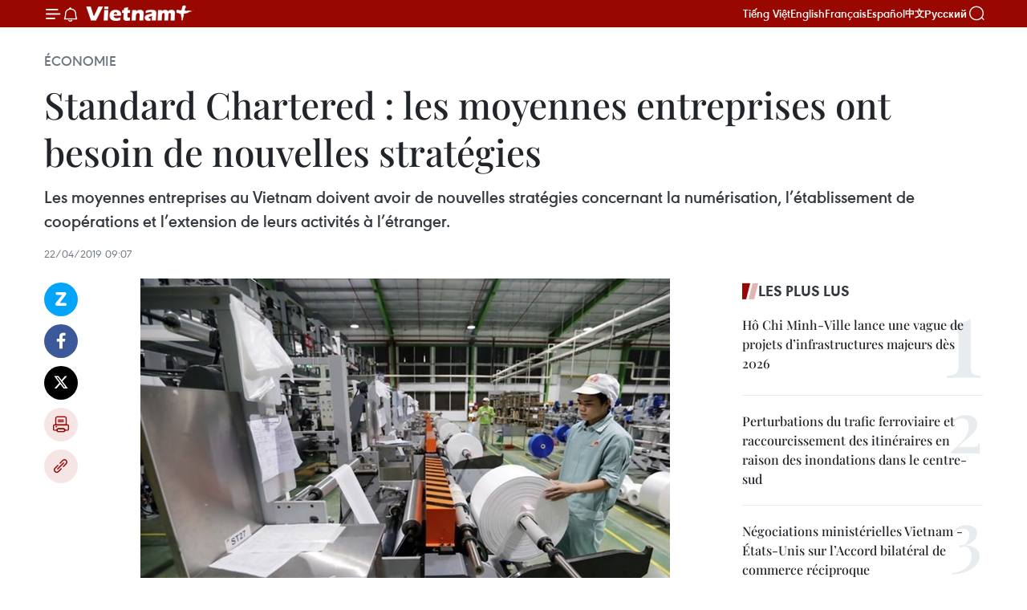

--- FILE ---
content_type: text/html;charset=utf-8
request_url: https://fr.vietnamplus.vn/standard-chartered-les-moyennes-entreprises-ont-besoin-de-nouvelles-strategies-post119793.vnp
body_size: 24231
content:
<!DOCTYPE html> <html lang="fr" class="fr"> <head> <title>Standard Chartered : les moyennes entreprises ont besoin de nouvelles stratégies | Vietnam+ (VietnamPlus)</title> <meta name="description" content="Les moyennes entreprises au Vietnam doivent avoir de nouvelles stratégies concernant la numérisation, l’établissement de coopérations et l’extension de leurs activités à l’étranger."/> <meta name="keywords" content="Standard Chartered, moyennes entreprises, Vietnam"/> <meta name="news_keywords" content="Standard Chartered, moyennes entreprises, Vietnam"/> <meta http-equiv="Content-Type" content="text/html; charset=utf-8" /> <meta http-equiv="X-UA-Compatible" content="IE=edge"/> <meta http-equiv="refresh" content="1800" /> <meta name="revisit-after" content="1 days" /> <meta name="viewport" content="width=device-width, initial-scale=1"> <meta http-equiv="content-language" content="vi" /> <meta name="format-detection" content="telephone=no"/> <meta name="format-detection" content="address=no"/> <meta name="apple-mobile-web-app-capable" content="yes"> <meta name="apple-mobile-web-app-status-bar-style" content="black"> <meta name="apple-mobile-web-app-title" content="Vietnam+ (VietnamPlus)"/> <meta name="referrer" content="no-referrer-when-downgrade"/> <link rel="shortcut icon" href="https://media.vietnamplus.vn/assets/web/styles/img/favicon.ico" type="image/x-icon" /> <link rel="preconnect" href="https://media.vietnamplus.vn"/> <link rel="dns-prefetch" href="https://media.vietnamplus.vn"/> <link rel="preconnect" href="//www.google-analytics.com" /> <link rel="preconnect" href="//www.googletagmanager.com" /> <link rel="preconnect" href="//stc.za.zaloapp.com" /> <link rel="preconnect" href="//fonts.googleapis.com" /> <link rel="preconnect" href="//pagead2.googlesyndication.com"/> <link rel="preconnect" href="//tpc.googlesyndication.com"/> <link rel="preconnect" href="//securepubads.g.doubleclick.net"/> <link rel="preconnect" href="//accounts.google.com"/> <link rel="preconnect" href="//adservice.google.com"/> <link rel="preconnect" href="//adservice.google.com.vn"/> <link rel="preconnect" href="//www.googletagservices.com"/> <link rel="preconnect" href="//partner.googleadservices.com"/> <link rel="preconnect" href="//tpc.googlesyndication.com"/> <link rel="preconnect" href="//za.zdn.vn"/> <link rel="preconnect" href="//sp.zalo.me"/> <link rel="preconnect" href="//connect.facebook.net"/> <link rel="preconnect" href="//www.facebook.com"/> <link rel="dns-prefetch" href="//www.google-analytics.com" /> <link rel="dns-prefetch" href="//www.googletagmanager.com" /> <link rel="dns-prefetch" href="//stc.za.zaloapp.com" /> <link rel="dns-prefetch" href="//fonts.googleapis.com" /> <link rel="dns-prefetch" href="//pagead2.googlesyndication.com"/> <link rel="dns-prefetch" href="//tpc.googlesyndication.com"/> <link rel="dns-prefetch" href="//securepubads.g.doubleclick.net"/> <link rel="dns-prefetch" href="//accounts.google.com"/> <link rel="dns-prefetch" href="//adservice.google.com"/> <link rel="dns-prefetch" href="//adservice.google.com.vn"/> <link rel="dns-prefetch" href="//www.googletagservices.com"/> <link rel="dns-prefetch" href="//partner.googleadservices.com"/> <link rel="dns-prefetch" href="//tpc.googlesyndication.com"/> <link rel="dns-prefetch" href="//za.zdn.vn"/> <link rel="dns-prefetch" href="//sp.zalo.me"/> <link rel="dns-prefetch" href="//connect.facebook.net"/> <link rel="dns-prefetch" href="//www.facebook.com"/> <link rel="dns-prefetch" href="//graph.facebook.com"/> <link rel="dns-prefetch" href="//static.xx.fbcdn.net"/> <link rel="dns-prefetch" href="//staticxx.facebook.com"/> <script> var cmsConfig = { domainDesktop: 'https://fr.vietnamplus.vn', domainMobile: 'https://fr.vietnamplus.vn', domainApi: 'https://fr-api.vietnamplus.vn', domainStatic: 'https://media.vietnamplus.vn', domainLog: 'https://fr-log.vietnamplus.vn', googleAnalytics: 'G\-XG2Q9PW0XH', siteId: 0, pageType: 1, objectId: 119793, adsZone: 371, allowAds: true, adsLazy: true, antiAdblock: true, }; if (window.location.protocol !== 'https:' && window.location.hostname.indexOf('vietnamplus.vn') !== -1) { window.location = 'https://' + window.location.hostname + window.location.pathname + window.location.hash; } var USER_AGENT=window.navigator&&(window.navigator.userAgent||window.navigator.vendor)||window.opera||"",IS_MOBILE=/Android|webOS|iPhone|iPod|BlackBerry|Windows Phone|IEMobile|Mobile Safari|Opera Mini/i.test(USER_AGENT),IS_REDIRECT=!1;function setCookie(e,o,i){var n=new Date,i=(n.setTime(n.getTime()+24*i*60*60*1e3),"expires="+n.toUTCString());document.cookie=e+"="+o+"; "+i+";path=/;"}function getCookie(e){var o=document.cookie.indexOf(e+"="),i=o+e.length+1;return!o&&e!==document.cookie.substring(0,e.length)||-1===o?null:(-1===(e=document.cookie.indexOf(";",i))&&(e=document.cookie.length),unescape(document.cookie.substring(i,e)))}IS_MOBILE&&getCookie("isDesktop")&&(setCookie("isDesktop",1,-1),window.location=window.location.pathname.replace(".amp", ".vnp")+window.location.search,IS_REDIRECT=!0); </script> <script> if(USER_AGENT && USER_AGENT.indexOf("facebot") <= 0 && USER_AGENT.indexOf("facebookexternalhit") <= 0) { var query = ''; var hash = ''; if (window.location.search) query = window.location.search; if (window.location.hash) hash = window.location.hash; var canonicalUrl = 'https://fr.vietnamplus.vn/standard-chartered-les-moyennes-entreprises-ont-besoin-de-nouvelles-strategies-post119793.vnp' + query + hash ; var curUrl = decodeURIComponent(window.location.href); if(!location.port && canonicalUrl.startsWith("http") && curUrl != canonicalUrl){ window.location.replace(canonicalUrl); } } </script> <meta property="fb:pages" content="120834779440" /> <meta property="fb:app_id" content="1960985707489919" /> <meta name="author" content="Vietnam+ (VietnamPlus)" /> <meta name="copyright" content="Copyright © 2025 by Vietnam+ (VietnamPlus)" /> <meta name="RATING" content="GENERAL" /> <meta name="GENERATOR" content="Vietnam+ (VietnamPlus)" /> <meta content="Vietnam+ (VietnamPlus)" itemprop="sourceOrganization" name="source"/> <meta content="news" itemprop="genre" name="medium"/> <meta name="robots" content="noarchive, max-image-preview:large, index, follow" /> <meta name="GOOGLEBOT" content="noarchive, max-image-preview:large, index, follow" /> <link rel="canonical" href="https://fr.vietnamplus.vn/standard-chartered-les-moyennes-entreprises-ont-besoin-de-nouvelles-strategies-post119793.vnp" /> <meta property="og:site_name" content="Vietnam+ (VietnamPlus)"/> <meta property="og:rich_attachment" content="true"/> <meta property="og:type" content="article"/> <meta property="og:url" content="https://fr.vietnamplus.vn/standard-chartered-les-moyennes-entreprises-ont-besoin-de-nouvelles-strategies-post119793.vnp"/> <meta property="og:image" content="https://mediafr.vietnamplus.vn/images/f7bdd265dc3b1373bc7e1f8305ab7b2411c44afec4954da82fe06ee72d465a1e7ddd33e44dab31f06c0611a3870ce3fee872e2974b0f4df6c301cf93df80e6154c7dea573360559da230b6bea101fdcc/economie.jpg.webp"/> <meta property="og:image:width" content="1200"/> <meta property="og:image:height" content="630"/> <meta property="og:title" content="Standard Chartered : les moyennes entreprises ont besoin de nouvelles stratégies"/> <meta property="og:description" content="Les moyennes entreprises au Vietnam doivent avoir de nouvelles stratégies concernant la numérisation, l’établissement de coopérations et l’extension de leurs activités à l’étranger."/> <meta name="twitter:card" value="summary"/> <meta name="twitter:url" content="https://fr.vietnamplus.vn/standard-chartered-les-moyennes-entreprises-ont-besoin-de-nouvelles-strategies-post119793.vnp"/> <meta name="twitter:title" content="Standard Chartered : les moyennes entreprises ont besoin de nouvelles stratégies"/> <meta name="twitter:description" content="Les moyennes entreprises au Vietnam doivent avoir de nouvelles stratégies concernant la numérisation, l’établissement de coopérations et l’extension de leurs activités à l’étranger."/> <meta name="twitter:image" content="https://mediafr.vietnamplus.vn/images/f7bdd265dc3b1373bc7e1f8305ab7b2411c44afec4954da82fe06ee72d465a1e7ddd33e44dab31f06c0611a3870ce3fee872e2974b0f4df6c301cf93df80e6154c7dea573360559da230b6bea101fdcc/economie.jpg.webp"/> <meta name="twitter:site" content="@Vietnam+ (VietnamPlus)"/> <meta name="twitter:creator" content="@Vietnam+ (VietnamPlus)"/> <meta property="article:publisher" content="https://www.facebook.com/VietnamPlus" /> <meta property="article:tag" content="Standard Chartered, moyennes entreprises, Vietnam"/> <meta property="article:section" content="Économie" /> <meta property="article:published_time" content="2019-04-22T16:07:04+0700"/> <meta property="article:modified_time" content="2019-04-22T16:07:04+0700"/> <script type="application/ld+json"> { "@context": "http://schema.org", "@type": "Organization", "name": "Vietnam+ (VietnamPlus)", "url": "https://fr.vietnamplus.vn", "logo": "https://media.vietnamplus.vn/assets/web/styles/img/logo.png", "foundingDate": "2008", "founders": [ { "@type": "Person", "name": "Thông tấn xã Việt Nam (TTXVN)" } ], "address": [ { "@type": "PostalAddress", "streetAddress": "Số 05 Lý Thường Kiệt - Hà Nội - Việt Nam", "addressLocality": "Hà Nội City", "addressRegion": "Northeast", "postalCode": "100000", "addressCountry": "VNM" } ], "contactPoint": [ { "@type": "ContactPoint", "telephone": "+84-243-941-1349", "contactType": "customer service" }, { "@type": "ContactPoint", "telephone": "+84-243-941-1348", "contactType": "customer service" } ], "sameAs": [ "https://www.facebook.com/VietnamPlus", "https://www.tiktok.com/@vietnamplus", "https://twitter.com/vietnamplus", "https://www.youtube.com/c/BaoVietnamPlus" ] } </script> <script type="application/ld+json"> { "@context" : "https://schema.org", "@type" : "WebSite", "name": "Vietnam+ (VietnamPlus)", "url": "https://fr.vietnamplus.vn", "alternateName" : "Báo điện tử VIETNAMPLUS, Cơ quan của Thông tấn xã Việt Nam (TTXVN)", "potentialAction": { "@type": "SearchAction", "target": { "@type": "EntryPoint", "urlTemplate": "https://fr.vietnamplus.vn/search/?q={search_term_string}" }, "query-input": "required name=search_term_string" } } </script> <script type="application/ld+json"> { "@context":"http://schema.org", "@type":"BreadcrumbList", "itemListElement":[ { "@type":"ListItem", "position":1, "item":{ "@id":"https://fr.vietnamplus.vn/economie/", "name":"Économie" } } ] } </script> <script type="application/ld+json"> { "@context": "http://schema.org", "@type": "NewsArticle", "mainEntityOfPage":{ "@type":"WebPage", "@id":"https://fr.vietnamplus.vn/standard-chartered-les-moyennes-entreprises-ont-besoin-de-nouvelles-strategies-post119793.vnp" }, "headline": "Standard Chartered : les moyennes entreprises ont besoin de nouvelles stratégies", "description": "Les moyennes entreprises au Vietnam doivent avoir de nouvelles stratégies concernant la numérisation, l’établissement de coopérations et l’extension de leurs activités à l’étranger.", "image": { "@type": "ImageObject", "url": "https://mediafr.vietnamplus.vn/images/f7bdd265dc3b1373bc7e1f8305ab7b2411c44afec4954da82fe06ee72d465a1e7ddd33e44dab31f06c0611a3870ce3fee872e2974b0f4df6c301cf93df80e6154c7dea573360559da230b6bea101fdcc/economie.jpg.webp", "width" : 1200, "height" : 675 }, "datePublished": "2019-04-22T16:07:04+0700", "dateModified": "2019-04-22T16:07:04+0700", "author": { "@type": "Person", "name": "" }, "publisher": { "@type": "Organization", "name": "Vietnam+ (VietnamPlus)", "logo": { "@type": "ImageObject", "url": "https://media.vietnamplus.vn/assets/web/styles/img/logo.png" } } } </script> <link rel="preload" href="https://media.vietnamplus.vn/assets/web/styles/css/main.min-1.0.14.css" as="style"> <link rel="preload" href="https://media.vietnamplus.vn/assets/web/js/main.min-1.0.33.js" as="script"> <link rel="preload" href="https://media.vietnamplus.vn/assets/web/js/detail.min-1.0.15.js" as="script"> <link rel="preload" href="https://common.mcms.one/assets/styles/css/vietnamplus-1.0.0.css" as="style"> <link rel="stylesheet" href="https://common.mcms.one/assets/styles/css/vietnamplus-1.0.0.css"> <link id="cms-style" rel="stylesheet" href="https://media.vietnamplus.vn/assets/web/styles/css/main.min-1.0.14.css"> <script type="text/javascript"> var _metaOgUrl = 'https://fr.vietnamplus.vn/standard-chartered-les-moyennes-entreprises-ont-besoin-de-nouvelles-strategies-post119793.vnp'; var page_title = document.title; var tracked_url = window.location.pathname + window.location.search + window.location.hash; var cate_path = 'economie'; if (cate_path.length > 0) { tracked_url = "/" + cate_path + tracked_url; } </script> <script async="" src="https://www.googletagmanager.com/gtag/js?id=G-XG2Q9PW0XH"></script> <script> window.dataLayer = window.dataLayer || []; function gtag(){dataLayer.push(arguments);} gtag('js', new Date()); gtag('config', 'G-XG2Q9PW0XH', {page_path: tracked_url}); </script> <script>window.dataLayer = window.dataLayer || [];dataLayer.push({'pageCategory': '/economie'});</script> <script> window.dataLayer = window.dataLayer || []; dataLayer.push({ 'event': 'Pageview', 'articleId': '119793', 'articleTitle': 'Standard Chartered : les moyennes entreprises ont besoin de nouvelles stratégies', 'articleCategory': 'Économie', 'articleAlowAds': true, 'articleType': 'detail', 'articleTags': 'Standard Chartered, moyennes entreprises, Vietnam', 'articlePublishDate': '2019-04-22T16:07:04+0700', 'articleThumbnail': 'https://mediafr.vietnamplus.vn/images/f7bdd265dc3b1373bc7e1f8305ab7b2411c44afec4954da82fe06ee72d465a1e7ddd33e44dab31f06c0611a3870ce3fee872e2974b0f4df6c301cf93df80e6154c7dea573360559da230b6bea101fdcc/economie.jpg.webp', 'articleShortUrl': 'https://fr.vietnamplus.vn/standard-chartered-les-moyennes-entreprises-ont-besoin-de-nouvelles-strategies-post119793.vnp', 'articleFullUrl': 'https://fr.vietnamplus.vn/standard-chartered-les-moyennes-entreprises-ont-besoin-de-nouvelles-strategies-post119793.vnp', }); </script> <script type='text/javascript'> gtag('event', 'article_page',{ 'articleId': '119793', 'articleTitle': 'Standard Chartered : les moyennes entreprises ont besoin de nouvelles stratégies', 'articleCategory': 'Économie', 'articleAlowAds': true, 'articleType': 'detail', 'articleTags': 'Standard Chartered, moyennes entreprises, Vietnam', 'articlePublishDate': '2019-04-22T16:07:04+0700', 'articleThumbnail': 'https://mediafr.vietnamplus.vn/images/f7bdd265dc3b1373bc7e1f8305ab7b2411c44afec4954da82fe06ee72d465a1e7ddd33e44dab31f06c0611a3870ce3fee872e2974b0f4df6c301cf93df80e6154c7dea573360559da230b6bea101fdcc/economie.jpg.webp', 'articleShortUrl': 'https://fr.vietnamplus.vn/standard-chartered-les-moyennes-entreprises-ont-besoin-de-nouvelles-strategies-post119793.vnp', 'articleFullUrl': 'https://fr.vietnamplus.vn/standard-chartered-les-moyennes-entreprises-ont-besoin-de-nouvelles-strategies-post119793.vnp', }); </script> <script>(function(w,d,s,l,i){w[l]=w[l]||[];w[l].push({'gtm.start': new Date().getTime(),event:'gtm.js'});var f=d.getElementsByTagName(s)[0], j=d.createElement(s),dl=l!='dataLayer'?'&l='+l:'';j.async=true;j.src= 'https://www.googletagmanager.com/gtm.js?id='+i+dl;f.parentNode.insertBefore(j,f); })(window,document,'script','dataLayer','GTM-5WM58F3N');</script> <script type="text/javascript"> !function(){"use strict";function e(e){var t=!(arguments.length>1&&void 0!==arguments[1])||arguments[1],c=document.createElement("script");c.src=e,t?c.type="module":(c.async=!0,c.type="text/javascript",c.setAttribute("nomodule",""));var n=document.getElementsByTagName("script")[0];n.parentNode.insertBefore(c,n)}!function(t,c){!function(t,c,n){var a,o,r;n.accountId=c,null!==(a=t.marfeel)&&void 0!==a||(t.marfeel={}),null!==(o=(r=t.marfeel).cmd)&&void 0!==o||(r.cmd=[]),t.marfeel.config=n;var i="https://sdk.mrf.io/statics";e("".concat(i,"/marfeel-sdk.js?id=").concat(c),!0),e("".concat(i,"/marfeel-sdk.es5.js?id=").concat(c),!1)}(t,c,arguments.length>2&&void 0!==arguments[2]?arguments[2]:{})}(window,2272,{} )}(); </script> <script async src="https://sp.zalo.me/plugins/sdk.js"></script> </head> <body class="detail-page"> <div id="sdaWeb_SdaMasthead" class="rennab rennab-top" data-platform="1" data-position="Web_SdaMasthead"> </div> <header class=" site-header"> <div class="sticky"> <div class="container"> <i class="ic-menu"></i> <i class="ic-bell"></i> <div id="header-news" class="pick-news hidden" data-source="header-latest-news"></div> <a class="small-logo" href="/" title="Vietnam+ (VietnamPlus)">Vietnam+ (VietnamPlus)</a> <ul class="menu"> <li> <a href="https://www.vietnamplus.vn" title="Tiếng Việt" target="_blank">Tiếng Việt</a> </li> <li> <a href="https://en.vietnamplus.vn" title="English" target="_blank" rel="nofollow">English</a> </li> <li> <a href="https://fr.vietnamplus.vn" title="Français" target="_blank" rel="nofollow">Français</a> </li> <li> <a href="https://es.vietnamplus.vn" title="Español" target="_blank" rel="nofollow">Español</a> </li> <li> <a href="https://zh.vietnamplus.vn" title="中文" target="_blank" rel="nofollow">中文</a> </li> <li> <a href="https://ru.vietnamplus.vn" title="Русский" target="_blank" rel="nofollow">Русский</a> </li> </ul> <div class="search-wrapper"> <i class="ic-search"></i> <input type="text" class="search txtsearch" placeholder="Mot clé"> </div> </div> </div> </header> <div class="site-body"> <div id="sdaWeb_SdaBackground" class="rennab " data-platform="1" data-position="Web_SdaBackground"> </div> <div class="container"> <div class="breadcrumb breadcrumb-detail"> <h2 class="main"> <a href="https://fr.vietnamplus.vn/economie/" title="Économie" class="active">Économie</a> </h2> </div> <div id="sdaWeb_SdaTop" class="rennab " data-platform="1" data-position="Web_SdaTop"> </div> <div class="article"> <h1 class="article__title cms-title "> Standard Chartered : les moyennes entreprises ont besoin de nouvelles stratégies </h1> <div class="article__sapo cms-desc"> Les moyennes entreprises au Vietnam doivent avoir de nouvelles stratégies concernant la numérisation, l’établissement de coopérations et l’extension de leurs activités à l’étranger. </div> <div id="sdaWeb_SdaArticleAfterSapo" class="rennab " data-platform="1" data-position="Web_SdaArticleAfterSapo"> </div> <div class="article__meta"> <time class="time" datetime="2019-04-22T16:07:04+0700" data-time="1555924024" data-friendly="false">lundi 22 avril 2019 16:07</time> <meta class="cms-date" itemprop="datePublished" content="2019-04-22T16:07:04+0700"> </div> <div class="col"> <div class="main-col content-col"> <div class="article__body zce-content-body cms-body" itemprop="articleBody"> <div class="social-pin sticky article__social"> <a href="javascript:void(0);" class="zl zalo-share-button" title="Zalo" data-href="https://fr.vietnamplus.vn/standard-chartered-les-moyennes-entreprises-ont-besoin-de-nouvelles-strategies-post119793.vnp" data-oaid="4486284411240520426" data-layout="1" data-color="blue" data-customize="true">Zalo</a> <a href="javascript:void(0);" class="item fb" data-href="https://fr.vietnamplus.vn/standard-chartered-les-moyennes-entreprises-ont-besoin-de-nouvelles-strategies-post119793.vnp" data-rel="facebook" title="Facebook">Facebook</a> <a href="javascript:void(0);" class="item tw" data-href="https://fr.vietnamplus.vn/standard-chartered-les-moyennes-entreprises-ont-besoin-de-nouvelles-strategies-post119793.vnp" data-rel="twitter" title="Twitter">Twitter</a> <a href="javascript:void(0);" class="bookmark sendbookmark hidden" onclick="ME.sendBookmark(this, 119793);" data-id="119793" title="marque-pages">marque-pages</a> <a href="javascript:void(0);" class="print sendprint" title="Print" data-href="/print-119793.html">Impression</a> <a href="javascript:void(0);" class="item link" data-href="https://fr.vietnamplus.vn/standard-chartered-les-moyennes-entreprises-ont-besoin-de-nouvelles-strategies-post119793.vnp" data-rel="copy" title="Copy link">Copy link</a> </div> <div class="article-photo"> <a href="/Uploaded_FR/hongngoc/2019_04_22/economie.jpg" rel="nofollow" target="_blank"><img alt="Standard Chartered : les moyennes entreprises ont besoin de nouvelles stratégies ảnh 1" src="[data-uri]" class="lazyload cms-photo" data-large-src="https://mediafr.vietnamplus.vn/images/33e0b6e9e64bc3c1817db4b0200c0d1e4f2112f981d0cace632f7832163b753698529aaaca45fb7e7153c124ca3153a18fdb989f9a2ca5857b010a58cc408fdd/economie.jpg" data-src="https://mediafr.vietnamplus.vn/images/68f2576c032ecf9e9a26d2c81c3814176e77baa646364a49bbd6224d2ce7eac69b9e6125024c9cf8900f37c79f9bf11b76464cbfb77fcab024c570bd8bc8a993/economie.jpg" title="Standard Chartered : les moyennes entreprises ont besoin de nouvelles stratégies ảnh 1"></a><span>Photo d'illustration : VNA<br></span>
</div>
<p style="text-align: justify;">Ho Chi Minh-Ville (VNA) – Les moyennes entreprises au Vietnam doivent avoir de nouvelles stratégies concernant la numérisation, l’établissement de coopérations et l’extension de leurs activités à l’étranger, afin de stimuler leur croissance dans le contexte de changements du marché. <br><br> C'est ce qui ressort d’un rapport intitulé « ASEAN - une région confrontée à des perturbations - Positionnement des moyennes entreprises pour la croissance en Asie du Sud-Est », &nbsp;rendu public le 22 avril par la banque Standard Chartered. <br><br> Cette conclusion a été donnée après un sondage sur les effets des changements tels que tensions commerciales et explosion du numérique pour les moyennes entreprises (chiffre d’affaires annuel compris entre 10 et 500 millions de dollars). <br><br> Nirukt Sapru, directeur général de Standard Chartered pour le Vietnam, l’ASEAN et l’Asie du Sud, a indiqué que l’économie vietnamienne continuerait d’enregistrer une croissance stable et que les investissements directs étrangers seraient toujours un moteur de cette croissance. <br><br> Ces six derniers mois, Standard Chartered Vietnam a aidé le groupe médical Hoan My, la société par actions de génie électrique en réfrigération (REE) et d’autres entreprises dans l’émission d’obligations à taux fixes pour mobiliser des capitaux au service de leurs plans. <br><br> Pour avoir accès à des fonds au service de l’investissement et de l’extension de leurs activités à d’autres pays, les moyennes entreprises doivent coopérer avec des partenaires prestigieux de la région, notamment des banques internationales. Ces partenaires pourront les aider&nbsp; à accéder à de nouvelles sources de capitaux tout en leur fournissant des solutions pour une meilleure gestion des flux monétaires et des risques. -VNA</p> <div id="sdaWeb_SdaArticleAfterBody" class="rennab " data-platform="1" data-position="Web_SdaArticleAfterBody"> </div> </div> <div class="article__tag"> <a class="active" href="https://fr.vietnamplus.vn/tag/standard-chartered-tag2343.vnp" title="Standard Chartered">#Standard Chartered</a> <a class="active" href="https://fr.vietnamplus.vn/tag.vnp?q=moyennes entreprises" title="moyennes entreprises">#moyennes entreprises</a> <a class="" href="https://fr.vietnamplus.vn/tag/vietnam-tag92.vnp" title="Vietnam">#Vietnam</a> </div> <div id="sdaWeb_SdaArticleAfterTag" class="rennab " data-platform="1" data-position="Web_SdaArticleAfterTag"> </div> <div class="wrap-social"> <div class="social-pin article__social"> <a href="javascript:void(0);" class="zl zalo-share-button" title="Zalo" data-href="https://fr.vietnamplus.vn/standard-chartered-les-moyennes-entreprises-ont-besoin-de-nouvelles-strategies-post119793.vnp" data-oaid="4486284411240520426" data-layout="1" data-color="blue" data-customize="true">Zalo</a> <a href="javascript:void(0);" class="item fb" data-href="https://fr.vietnamplus.vn/standard-chartered-les-moyennes-entreprises-ont-besoin-de-nouvelles-strategies-post119793.vnp" data-rel="facebook" title="Facebook">Facebook</a> <a href="javascript:void(0);" class="item tw" data-href="https://fr.vietnamplus.vn/standard-chartered-les-moyennes-entreprises-ont-besoin-de-nouvelles-strategies-post119793.vnp" data-rel="twitter" title="Twitter">Twitter</a> <a href="javascript:void(0);" class="bookmark sendbookmark hidden" onclick="ME.sendBookmark(this, 119793);" data-id="119793" title="marque-pages">marque-pages</a> <a href="javascript:void(0);" class="print sendprint" title="Print" data-href="/print-119793.html">Impression</a> <a href="javascript:void(0);" class="item link" data-href="https://fr.vietnamplus.vn/standard-chartered-les-moyennes-entreprises-ont-besoin-de-nouvelles-strategies-post119793.vnp" data-rel="copy" title="Copy link">Copy link</a> </div> <a href="https://news.google.com/publications/CAAqBwgKMN-18wowlLWFAw?hl=vi&gl=VN&ceid=VN%3Avi" class="google-news" target="_blank" title="Google News">Suivez VietnamPlus</a> </div> <div id="sdaWeb_SdaArticleAfterBody1" class="rennab " data-platform="1" data-position="Web_SdaArticleAfterBody1"> </div> <div id="sdaWeb_SdaArticleAfterBody2" class="rennab " data-platform="1" data-position="Web_SdaArticleAfterBody2"> </div> <div class="box-related-news"> <h3 class="box-heading"> <span class="title">Sur le même sujet</span> </h3> <div class="box-content" data-source="related-news"> <article class="story"> <figure class="story__thumb"> <a class="cms-link" href="https://fr.vietnamplus.vn/standard-chartered-optimiste-sur-les-perspectives-economiques-de-lasean-post103669.vnp" title="Standard Chartered optimiste sur les perspectives économiques de l&#39;ASEAN"> <img class="lazyload" src="[data-uri]" data-src="https://mediafr.vietnamplus.vn/images/d46bcb34ef998b09e0bae168b2a8b60ef6c5c0f45b83a010ddc934e0cdbea7c0d3e3a68d845b67b939ebae3577597eb3835b2a35aa37fbf2ec7ee4bb159e461c/Standard.jpg.webp" data-srcset="https://mediafr.vietnamplus.vn/images/d46bcb34ef998b09e0bae168b2a8b60ef6c5c0f45b83a010ddc934e0cdbea7c0d3e3a68d845b67b939ebae3577597eb3835b2a35aa37fbf2ec7ee4bb159e461c/Standard.jpg.webp 1x, https://mediafr.vietnamplus.vn/images/dff54262a5435959c670ef13b2e0a728f6c5c0f45b83a010ddc934e0cdbea7c0d3e3a68d845b67b939ebae3577597eb3835b2a35aa37fbf2ec7ee4bb159e461c/Standard.jpg.webp 2x" alt="Standard Chartered optimiste sur les perspectives économiques de l&#39;ASEAN"> <noscript><img src="https://mediafr.vietnamplus.vn/images/d46bcb34ef998b09e0bae168b2a8b60ef6c5c0f45b83a010ddc934e0cdbea7c0d3e3a68d845b67b939ebae3577597eb3835b2a35aa37fbf2ec7ee4bb159e461c/Standard.jpg.webp" srcset="https://mediafr.vietnamplus.vn/images/d46bcb34ef998b09e0bae168b2a8b60ef6c5c0f45b83a010ddc934e0cdbea7c0d3e3a68d845b67b939ebae3577597eb3835b2a35aa37fbf2ec7ee4bb159e461c/Standard.jpg.webp 1x, https://mediafr.vietnamplus.vn/images/dff54262a5435959c670ef13b2e0a728f6c5c0f45b83a010ddc934e0cdbea7c0d3e3a68d845b67b939ebae3577597eb3835b2a35aa37fbf2ec7ee4bb159e461c/Standard.jpg.webp 2x" alt="Standard Chartered optimiste sur les perspectives économiques de l&#39;ASEAN" class="image-fallback"></noscript> </a> </figure> <h2 class="story__heading" data-tracking="103669"> <a class=" cms-link" href="https://fr.vietnamplus.vn/standard-chartered-optimiste-sur-les-perspectives-economiques-de-lasean-post103669.vnp" title="Standard Chartered optimiste sur les perspectives économiques de l&#39;ASEAN"> Standard Chartered optimiste sur les perspectives économiques de l'ASEAN </a> </h2> <time class="time" datetime="2018-05-26T16:45:57+0700" data-time="1527327957"> 26/05/2018 16:45 </time> <div class="story__summary story__shorten"> Standard Chartered a souligné les brillantes perspectives économiques de l'ASEAN dont l’investissement proactif des gouvernements dans des projets d'infrastructures. </div> </article> <article class="story"> <figure class="story__thumb"> <a class="cms-link" href="https://fr.vietnamplus.vn/standard-chartered-revise-la-croissance-vietnamienne-a-la-hausse-post105803.vnp" title="Standard Chartered révise la croissance vietnamienne à la hausse"> <img class="lazyload" src="[data-uri]" data-src="https://mediafr.vietnamplus.vn/images/d46bcb34ef998b09e0bae168b2a8b60e96224310cf4cdf1039d648033c9d45c18fa38f40c9601fddcc9c1eede1d5fe253a50d2f39e3ae151802f44d113db81514c7dea573360559da230b6bea101fdcc/TP_HCM_tu_flycam_2.jpg.webp" data-srcset="https://mediafr.vietnamplus.vn/images/d46bcb34ef998b09e0bae168b2a8b60e96224310cf4cdf1039d648033c9d45c18fa38f40c9601fddcc9c1eede1d5fe253a50d2f39e3ae151802f44d113db81514c7dea573360559da230b6bea101fdcc/TP_HCM_tu_flycam_2.jpg.webp 1x, https://mediafr.vietnamplus.vn/images/dff54262a5435959c670ef13b2e0a72896224310cf4cdf1039d648033c9d45c18fa38f40c9601fddcc9c1eede1d5fe253a50d2f39e3ae151802f44d113db81514c7dea573360559da230b6bea101fdcc/TP_HCM_tu_flycam_2.jpg.webp 2x" alt="Standard Chartered révise la croissance vietnamienne à la hausse"> <noscript><img src="https://mediafr.vietnamplus.vn/images/d46bcb34ef998b09e0bae168b2a8b60e96224310cf4cdf1039d648033c9d45c18fa38f40c9601fddcc9c1eede1d5fe253a50d2f39e3ae151802f44d113db81514c7dea573360559da230b6bea101fdcc/TP_HCM_tu_flycam_2.jpg.webp" srcset="https://mediafr.vietnamplus.vn/images/d46bcb34ef998b09e0bae168b2a8b60e96224310cf4cdf1039d648033c9d45c18fa38f40c9601fddcc9c1eede1d5fe253a50d2f39e3ae151802f44d113db81514c7dea573360559da230b6bea101fdcc/TP_HCM_tu_flycam_2.jpg.webp 1x, https://mediafr.vietnamplus.vn/images/dff54262a5435959c670ef13b2e0a72896224310cf4cdf1039d648033c9d45c18fa38f40c9601fddcc9c1eede1d5fe253a50d2f39e3ae151802f44d113db81514c7dea573360559da230b6bea101fdcc/TP_HCM_tu_flycam_2.jpg.webp 2x" alt="Standard Chartered révise la croissance vietnamienne à la hausse" class="image-fallback"></noscript> </a> </figure> <h2 class="story__heading" data-tracking="105803"> <a class=" cms-link" href="https://fr.vietnamplus.vn/standard-chartered-revise-la-croissance-vietnamienne-a-la-hausse-post105803.vnp" title="Standard Chartered révise la croissance vietnamienne à la hausse"> Standard Chartered révise la croissance vietnamienne à la hausse </a> </h2> <time class="time" datetime="2018-07-18T14:27:00+0700" data-time="1531898820"> 18/07/2018 14:27 </time> <div class="story__summary story__shorten"> Standard Chartered a annoncé avoir fortement relevé ses prévisions de croissance pour le Vietnam, estimant que les moteurs domestiques tournant à plein régime lui permettront d’accélérer la cadence. </div> </article> <article class="story"> <figure class="story__thumb"> <a class="cms-link" href="https://fr.vietnamplus.vn/standard-chartered-revoit-a-la-baisse-ses-previsions-de-croissance-pour-la-malaisie-post107770.vnp" title="Standard Chartered revoit à la baisse ses prévisions de croissance pour la Malaisie"> <img class="lazyload" src="[data-uri]" data-src="https://mediafr.vietnamplus.vn/images/d46bcb34ef998b09e0bae168b2a8b60ef6c5c0f45b83a010ddc934e0cdbea7c0c3ecb28352d585d5a2b06ea9ba864948ac75d0ec55c22ee1dd212ba26edc04f2/kuala_lumpur.jpg.webp" data-srcset="https://mediafr.vietnamplus.vn/images/d46bcb34ef998b09e0bae168b2a8b60ef6c5c0f45b83a010ddc934e0cdbea7c0c3ecb28352d585d5a2b06ea9ba864948ac75d0ec55c22ee1dd212ba26edc04f2/kuala_lumpur.jpg.webp 1x, https://mediafr.vietnamplus.vn/images/dff54262a5435959c670ef13b2e0a728f6c5c0f45b83a010ddc934e0cdbea7c0c3ecb28352d585d5a2b06ea9ba864948ac75d0ec55c22ee1dd212ba26edc04f2/kuala_lumpur.jpg.webp 2x" alt="Standard Chartered revoit à la baisse ses prévisions de croissance pour la Malaisie"> <noscript><img src="https://mediafr.vietnamplus.vn/images/d46bcb34ef998b09e0bae168b2a8b60ef6c5c0f45b83a010ddc934e0cdbea7c0c3ecb28352d585d5a2b06ea9ba864948ac75d0ec55c22ee1dd212ba26edc04f2/kuala_lumpur.jpg.webp" srcset="https://mediafr.vietnamplus.vn/images/d46bcb34ef998b09e0bae168b2a8b60ef6c5c0f45b83a010ddc934e0cdbea7c0c3ecb28352d585d5a2b06ea9ba864948ac75d0ec55c22ee1dd212ba26edc04f2/kuala_lumpur.jpg.webp 1x, https://mediafr.vietnamplus.vn/images/dff54262a5435959c670ef13b2e0a728f6c5c0f45b83a010ddc934e0cdbea7c0c3ecb28352d585d5a2b06ea9ba864948ac75d0ec55c22ee1dd212ba26edc04f2/kuala_lumpur.jpg.webp 2x" alt="Standard Chartered revoit à la baisse ses prévisions de croissance pour la Malaisie" class="image-fallback"></noscript> </a> </figure> <h2 class="story__heading" data-tracking="107770"> <a class=" cms-link" href="https://fr.vietnamplus.vn/standard-chartered-revoit-a-la-baisse-ses-previsions-de-croissance-pour-la-malaisie-post107770.vnp" title="Standard Chartered revoit à la baisse ses prévisions de croissance pour la Malaisie"> Standard Chartered revoit à la baisse ses prévisions de croissance pour la Malaisie </a> </h2> <time class="time" datetime="2018-09-06T09:52:26+0700" data-time="1536202346"> 06/09/2018 09:52 </time> <div class="story__summary story__shorten"> La Malaisie pourrait être l’un des trois pays d’Asie les plus touchés par la guerre commerciale entre les Etats-Unis et la Chine si le conflit continue de s’aggraver, selon Standard Chartered. </div> </article> <article class="story"> <figure class="story__thumb"> <a class="cms-link" href="https://fr.vietnamplus.vn/standard-chartered-leconomie-du-vietnam-affiche-la-croissance-la-plus-rapide-de-lasean-post109145.vnp" title="Standard Chartered : l&#39;économie du Vietnam affiche la croissance la plus rapide de l&#39;ASEAN"> <img class="lazyload" src="[data-uri]" data-src="https://mediafr.vietnamplus.vn/images/d46bcb34ef998b09e0bae168b2a8b60ef6c5c0f45b83a010ddc934e0cdbea7c0853b1491998fcf36544ff6d203fba1eceebc0b402d020c64ae153eb4a8bd6e30/da_giay_VN.jpg.webp" data-srcset="https://mediafr.vietnamplus.vn/images/d46bcb34ef998b09e0bae168b2a8b60ef6c5c0f45b83a010ddc934e0cdbea7c0853b1491998fcf36544ff6d203fba1eceebc0b402d020c64ae153eb4a8bd6e30/da_giay_VN.jpg.webp 1x, https://mediafr.vietnamplus.vn/images/dff54262a5435959c670ef13b2e0a728f6c5c0f45b83a010ddc934e0cdbea7c0853b1491998fcf36544ff6d203fba1eceebc0b402d020c64ae153eb4a8bd6e30/da_giay_VN.jpg.webp 2x" alt="Standard Chartered : l&#39;économie du Vietnam affiche la croissance la plus rapide de l&#39;ASEAN"> <noscript><img src="https://mediafr.vietnamplus.vn/images/d46bcb34ef998b09e0bae168b2a8b60ef6c5c0f45b83a010ddc934e0cdbea7c0853b1491998fcf36544ff6d203fba1eceebc0b402d020c64ae153eb4a8bd6e30/da_giay_VN.jpg.webp" srcset="https://mediafr.vietnamplus.vn/images/d46bcb34ef998b09e0bae168b2a8b60ef6c5c0f45b83a010ddc934e0cdbea7c0853b1491998fcf36544ff6d203fba1eceebc0b402d020c64ae153eb4a8bd6e30/da_giay_VN.jpg.webp 1x, https://mediafr.vietnamplus.vn/images/dff54262a5435959c670ef13b2e0a728f6c5c0f45b83a010ddc934e0cdbea7c0853b1491998fcf36544ff6d203fba1eceebc0b402d020c64ae153eb4a8bd6e30/da_giay_VN.jpg.webp 2x" alt="Standard Chartered : l&#39;économie du Vietnam affiche la croissance la plus rapide de l&#39;ASEAN" class="image-fallback"></noscript> </a> </figure> <h2 class="story__heading" data-tracking="109145"> <a class=" cms-link" href="https://fr.vietnamplus.vn/standard-chartered-leconomie-du-vietnam-affiche-la-croissance-la-plus-rapide-de-lasean-post109145.vnp" title="Standard Chartered : l&#39;économie du Vietnam affiche la croissance la plus rapide de l&#39;ASEAN"> Standard Chartered : l'économie du Vietnam affiche la croissance la plus rapide de l'ASEAN </a> </h2> <time class="time" datetime="2018-10-10T10:07:33+0700" data-time="1539140853"> 10/10/2018 10:07 </time> <div class="story__summary story__shorten"> Le Vietnam pourrait continuer d’être l'économie affichant la croissance la plus rapide de l’ASEAN en 2018 et 2019, selon la banque Standard Chartered. </div> </article> <article class="story"> <figure class="story__thumb"> <a class="cms-link" href="https://fr.vietnamplus.vn/standard-chartered-predit-une-croissance-stable-pour-le-vietnam-en-2019-post116093.vnp" title="Standard Chartered prédit une croissance stable pour le Vietnam en 2019"> <img class="lazyload" src="[data-uri]" data-src="https://mediafr.vietnamplus.vn/images/d46bcb34ef998b09e0bae168b2a8b60e4cbf45c29c2b010310f967b2d4e96d520bc4500e2bf497b97001e190ca446eda63634897470b83a4756180671d2d8442de3a349a737f6aa90b24dcff37311460/Standard_Chartered_Enternewsvn.jpg.webp" data-srcset="https://mediafr.vietnamplus.vn/images/d46bcb34ef998b09e0bae168b2a8b60e4cbf45c29c2b010310f967b2d4e96d520bc4500e2bf497b97001e190ca446eda63634897470b83a4756180671d2d8442de3a349a737f6aa90b24dcff37311460/Standard_Chartered_Enternewsvn.jpg.webp 1x, https://mediafr.vietnamplus.vn/images/dff54262a5435959c670ef13b2e0a7284cbf45c29c2b010310f967b2d4e96d520bc4500e2bf497b97001e190ca446eda63634897470b83a4756180671d2d8442de3a349a737f6aa90b24dcff37311460/Standard_Chartered_Enternewsvn.jpg.webp 2x" alt="Standard Chartered prédit une croissance stable pour le Vietnam en 2019"> <noscript><img src="https://mediafr.vietnamplus.vn/images/d46bcb34ef998b09e0bae168b2a8b60e4cbf45c29c2b010310f967b2d4e96d520bc4500e2bf497b97001e190ca446eda63634897470b83a4756180671d2d8442de3a349a737f6aa90b24dcff37311460/Standard_Chartered_Enternewsvn.jpg.webp" srcset="https://mediafr.vietnamplus.vn/images/d46bcb34ef998b09e0bae168b2a8b60e4cbf45c29c2b010310f967b2d4e96d520bc4500e2bf497b97001e190ca446eda63634897470b83a4756180671d2d8442de3a349a737f6aa90b24dcff37311460/Standard_Chartered_Enternewsvn.jpg.webp 1x, https://mediafr.vietnamplus.vn/images/dff54262a5435959c670ef13b2e0a7284cbf45c29c2b010310f967b2d4e96d520bc4500e2bf497b97001e190ca446eda63634897470b83a4756180671d2d8442de3a349a737f6aa90b24dcff37311460/Standard_Chartered_Enternewsvn.jpg.webp 2x" alt="Standard Chartered prédit une croissance stable pour le Vietnam en 2019" class="image-fallback"></noscript> </a> </figure> <h2 class="story__heading" data-tracking="116093"> <a class=" cms-link" href="https://fr.vietnamplus.vn/standard-chartered-predit-une-croissance-stable-pour-le-vietnam-en-2019-post116093.vnp" title="Standard Chartered prédit une croissance stable pour le Vietnam en 2019"> Standard Chartered prédit une croissance stable pour le Vietnam en 2019 </a> </h2> <time class="time" datetime="2019-01-17T10:08:00+0700" data-time="1547694480"> 17/01/2019 10:08 </time> <div class="story__summary story__shorten"> Le Vietnam devrait enregistrer une croissance économique stable de 6,9% en 2019, tirée par une industrie manufacturière dopée par les investissements directs étrangers. </div> </article> </div> </div> <div id="sdaWeb_SdaArticleAfterRelated" class="rennab " data-platform="1" data-position="Web_SdaArticleAfterRelated"> </div> <div class="timeline secondary"> <h3 class="box-heading"> <a href="https://fr.vietnamplus.vn/economie/" title="Économie" class="title"> Voir plus </a> </h3> <div class="box-content content-list" data-source="recommendation-371"> <article class="story" data-id="256006"> <figure class="story__thumb"> <a class="cms-link" href="https://fr.vietnamplus.vn/la-capitale-vietnamienne-accelere-sa-transition-digitale-post256006.vnp" title="La capitale vietnamienne accélère sa transition digitale"> <img class="lazyload" src="[data-uri]" data-src="https://mediafr.vietnamplus.vn/images/86b56789d6e04f6d3ba8e3f191bb58d18da0547b6954094ee5ba6588bc8eeabce326936f2ef84d5d553320d38d6c5364835b2a35aa37fbf2ec7ee4bb159e461c/photo-vistagovvn.jpg.webp" data-srcset="https://mediafr.vietnamplus.vn/images/86b56789d6e04f6d3ba8e3f191bb58d18da0547b6954094ee5ba6588bc8eeabce326936f2ef84d5d553320d38d6c5364835b2a35aa37fbf2ec7ee4bb159e461c/photo-vistagovvn.jpg.webp 1x, https://mediafr.vietnamplus.vn/images/3e41073914618d3dbdec06cce7c5cf218da0547b6954094ee5ba6588bc8eeabce326936f2ef84d5d553320d38d6c5364835b2a35aa37fbf2ec7ee4bb159e461c/photo-vistagovvn.jpg.webp 2x" alt="La capitale vietnamienne accélère sa transition digitale"> <noscript><img src="https://mediafr.vietnamplus.vn/images/86b56789d6e04f6d3ba8e3f191bb58d18da0547b6954094ee5ba6588bc8eeabce326936f2ef84d5d553320d38d6c5364835b2a35aa37fbf2ec7ee4bb159e461c/photo-vistagovvn.jpg.webp" srcset="https://mediafr.vietnamplus.vn/images/86b56789d6e04f6d3ba8e3f191bb58d18da0547b6954094ee5ba6588bc8eeabce326936f2ef84d5d553320d38d6c5364835b2a35aa37fbf2ec7ee4bb159e461c/photo-vistagovvn.jpg.webp 1x, https://mediafr.vietnamplus.vn/images/3e41073914618d3dbdec06cce7c5cf218da0547b6954094ee5ba6588bc8eeabce326936f2ef84d5d553320d38d6c5364835b2a35aa37fbf2ec7ee4bb159e461c/photo-vistagovvn.jpg.webp 2x" alt="La capitale vietnamienne accélère sa transition digitale" class="image-fallback"></noscript> </a> </figure> <h2 class="story__heading" data-tracking="256006"> <a class=" cms-link" href="https://fr.vietnamplus.vn/la-capitale-vietnamienne-accelere-sa-transition-digitale-post256006.vnp" title="La capitale vietnamienne accélère sa transition digitale"> <i class="ic-video"></i> La capitale vietnamienne accélère sa transition digitale </a> </h2> <time class="time" datetime="2025-12-10T14:12:43+0700" data-time="1765350763"> 10/12/2025 14:12 </time> <div class="story__summary story__shorten"> <p>D’une petite ville de 152 km² comptant seulement 430.000 habitants, Hanoï est aujourd’hui devenue le plus grand centre économique et technologique du pays, avec un taux de croissance toujours supérieur à la moyenne nationale. Dans sa stratégie visant à construire une économie verte, circulaire et durable, l’économie numérique est définie comme un moteur décisif permettant à la capitale de faire un bond dans la prochaine décennie.</p> </div> </article> <article class="story" data-id="255997"> <figure class="story__thumb"> <a class="cms-link" href="https://fr.vietnamplus.vn/le-marche-vietnamien-des-fusions-acquisitions-se-reorganise-et-ouvre-de-nouvelles-opportunites-post255997.vnp" title="Le marché vietnamien des fusions-acquisitions se réorganise et ouvre de nouvelles opportunités"> <img class="lazyload" src="[data-uri]" data-src="https://mediafr.vietnamplus.vn/images/cb5e58093ff95162a4d929afc29a8ac94dfa85ed61f5ed7e538c12849ea260d121fe949d71de65837ea78f87726ccb59/13-bds1.jpg.webp" data-srcset="https://mediafr.vietnamplus.vn/images/cb5e58093ff95162a4d929afc29a8ac94dfa85ed61f5ed7e538c12849ea260d121fe949d71de65837ea78f87726ccb59/13-bds1.jpg.webp 1x, https://mediafr.vietnamplus.vn/images/73788f2a17dc0bafed9a525c2cfb94fa4dfa85ed61f5ed7e538c12849ea260d121fe949d71de65837ea78f87726ccb59/13-bds1.jpg.webp 2x" alt="L’année 2025 marque un nouvel élan pour le marché vietnamien des fusions et acquisitions. Photo: baodautu.vn"> <noscript><img src="https://mediafr.vietnamplus.vn/images/cb5e58093ff95162a4d929afc29a8ac94dfa85ed61f5ed7e538c12849ea260d121fe949d71de65837ea78f87726ccb59/13-bds1.jpg.webp" srcset="https://mediafr.vietnamplus.vn/images/cb5e58093ff95162a4d929afc29a8ac94dfa85ed61f5ed7e538c12849ea260d121fe949d71de65837ea78f87726ccb59/13-bds1.jpg.webp 1x, https://mediafr.vietnamplus.vn/images/73788f2a17dc0bafed9a525c2cfb94fa4dfa85ed61f5ed7e538c12849ea260d121fe949d71de65837ea78f87726ccb59/13-bds1.jpg.webp 2x" alt="L’année 2025 marque un nouvel élan pour le marché vietnamien des fusions et acquisitions. Photo: baodautu.vn" class="image-fallback"></noscript> </a> </figure> <h2 class="story__heading" data-tracking="255997"> <a class=" cms-link" href="https://fr.vietnamplus.vn/le-marche-vietnamien-des-fusions-acquisitions-se-reorganise-et-ouvre-de-nouvelles-opportunites-post255997.vnp" title="Le marché vietnamien des fusions-acquisitions se réorganise et ouvre de nouvelles opportunités"> Le marché vietnamien des fusions-acquisitions se réorganise et ouvre de nouvelles opportunités </a> </h2> <time class="time" datetime="2025-12-10T10:21:02+0700" data-time="1765336862"> 10/12/2025 10:21 </time> <div class="story__summary story__shorten"> <p>L’année 2025 marque un nouvel élan pour le marché vietnamien des fusions et acquisitions (M&amp;A). Malgré les turbulences financières régionales et les incertitudes géopolitiques, le Vietnam affiche une stabilité relative, se concentrant sur des transactions majeures avec la participation d’investisseurs stratégiques régionaux.</p> </div> </article> <article class="story" data-id="255996"> <figure class="story__thumb"> <a class="cms-link" href="https://fr.vietnamplus.vn/ho-chi-minh-ville-prepare-le-lancement-dun-centre-financier-international-en-decembre-post255996.vnp" title="Hô Chi Minh-Ville prépare le lancement d&#39;un centre financier international en décembre"> <img class="lazyload" src="[data-uri]" data-src="https://mediafr.vietnamplus.vn/images/[base64]/z7308924824359d5c278b34e88c154145b07daec8309e2-17652800075791266107809.jpg.webp" data-srcset="https://mediafr.vietnamplus.vn/images/[base64]/z7308924824359d5c278b34e88c154145b07daec8309e2-17652800075791266107809.jpg.webp 1x, https://mediafr.vietnamplus.vn/images/[base64]/z7308924824359d5c278b34e88c154145b07daec8309e2-17652800075791266107809.jpg.webp 2x" alt="Le vice-Premier ministre permanent Nguyên Hoa Binh à la séance de travail avec Hô Chi Minh-Ville. Photo: tuoitre.vn"> <noscript><img src="https://mediafr.vietnamplus.vn/images/[base64]/z7308924824359d5c278b34e88c154145b07daec8309e2-17652800075791266107809.jpg.webp" srcset="https://mediafr.vietnamplus.vn/images/[base64]/z7308924824359d5c278b34e88c154145b07daec8309e2-17652800075791266107809.jpg.webp 1x, https://mediafr.vietnamplus.vn/images/[base64]/z7308924824359d5c278b34e88c154145b07daec8309e2-17652800075791266107809.jpg.webp 2x" alt="Le vice-Premier ministre permanent Nguyên Hoa Binh à la séance de travail avec Hô Chi Minh-Ville. Photo: tuoitre.vn" class="image-fallback"></noscript> </a> </figure> <h2 class="story__heading" data-tracking="255996"> <a class=" cms-link" href="https://fr.vietnamplus.vn/ho-chi-minh-ville-prepare-le-lancement-dun-centre-financier-international-en-decembre-post255996.vnp" title="Hô Chi Minh-Ville prépare le lancement d&#39;un centre financier international en décembre"> Hô Chi Minh-Ville prépare le lancement d'un centre financier international en décembre </a> </h2> <time class="time" datetime="2025-12-10T10:20:24+0700" data-time="1765336824"> 10/12/2025 10:20 </time> <div class="story__summary story__shorten"> <p>Hô Chi Minh-Ville est en phase de finalisation pour le lancement d'un Centre financier international (CFI) du Vietnam, un événement clé prévu pour le 19 décembre.</p> </div> </article> <article class="story" data-id="255980"> <figure class="story__thumb"> <a class="cms-link" href="https://fr.vietnamplus.vn/le-pm-appelle-a-realiser-un-double-objectif-lutter-contre-la-peche-inn-et-developper-une-filiere-durable-post255980.vnp" title="Le PM appelle à réaliser un double objectif : lutter contre la pêche INN et développer une filière durable"> <img class="lazyload" src="[data-uri]" data-src="https://mediafr.vietnamplus.vn/images/cab7b1bdcfee992d98b27983efe908ae9d04889f2dd8a1517fc50e63bbef387dc6fbd0fda05eaa3be61b435efa9fa5b0/pmc.jpg.webp" data-srcset="https://mediafr.vietnamplus.vn/images/cab7b1bdcfee992d98b27983efe908ae9d04889f2dd8a1517fc50e63bbef387dc6fbd0fda05eaa3be61b435efa9fa5b0/pmc.jpg.webp 1x, https://mediafr.vietnamplus.vn/images/156ec659313cbeba9b7c8186b65fa5a49d04889f2dd8a1517fc50e63bbef387dc6fbd0fda05eaa3be61b435efa9fa5b0/pmc.jpg.webp 2x" alt="Le Premier ministre Pham Minh Chinh lors de la réunion. Photo: VNA"> <noscript><img src="https://mediafr.vietnamplus.vn/images/cab7b1bdcfee992d98b27983efe908ae9d04889f2dd8a1517fc50e63bbef387dc6fbd0fda05eaa3be61b435efa9fa5b0/pmc.jpg.webp" srcset="https://mediafr.vietnamplus.vn/images/cab7b1bdcfee992d98b27983efe908ae9d04889f2dd8a1517fc50e63bbef387dc6fbd0fda05eaa3be61b435efa9fa5b0/pmc.jpg.webp 1x, https://mediafr.vietnamplus.vn/images/156ec659313cbeba9b7c8186b65fa5a49d04889f2dd8a1517fc50e63bbef387dc6fbd0fda05eaa3be61b435efa9fa5b0/pmc.jpg.webp 2x" alt="Le Premier ministre Pham Minh Chinh lors de la réunion. Photo: VNA" class="image-fallback"></noscript> </a> </figure> <h2 class="story__heading" data-tracking="255980"> <a class=" cms-link" href="https://fr.vietnamplus.vn/le-pm-appelle-a-realiser-un-double-objectif-lutter-contre-la-peche-inn-et-developper-une-filiere-durable-post255980.vnp" title="Le PM appelle à réaliser un double objectif : lutter contre la pêche INN et développer une filière durable"> Le PM appelle à réaliser un double objectif : lutter contre la pêche INN et développer une filière durable </a> </h2> <time class="time" datetime="2025-12-09T20:30:04+0700" data-time="1765287004"> 09/12/2025 20:30 </time> <div class="story__summary story__shorten"> <p>Dans la soirée du 9 décembre, s’exprimant lors de la 25ᵉ réunion du Comité national de pilotage de la lutte contre la pêche illicite, non déclarée et non réglementée (INN), le Premier ministre Pham Minh Chinh a demandé aux ministères, aux secteurs et aux localités concernés de réaliser l’objectif double consistant à lutter contre la pêche INN et à développer une pêche durable, afin de préserver le prestige, les intérêts nationaux et ceux de la population.</p> </div> </article> <article class="story" data-id="255977"> <figure class="story__thumb"> <a class="cms-link" href="https://fr.vietnamplus.vn/tva-plusieurs-deputes-demandent-des-reformes-pour-accelerer-les-remboursements-et-soutenir-les-entreprises-post255977.vnp" title="TVA : plusieurs députés demandent des réformes pour accélérer les remboursements et soutenir les entreprises"> <img class="lazyload" src="[data-uri]" data-src="https://mediafr.vietnamplus.vn/images/cab7b1bdcfee992d98b27983efe908aef9234c54d953c27b7827ed8d3be5b0a5ac8a9b9d5e32e07cc441bdf46de8b31abc641214598d56ebf6ac7b349144c1fa/quoc-hoi.jpg.webp" data-srcset="https://mediafr.vietnamplus.vn/images/cab7b1bdcfee992d98b27983efe908aef9234c54d953c27b7827ed8d3be5b0a5ac8a9b9d5e32e07cc441bdf46de8b31abc641214598d56ebf6ac7b349144c1fa/quoc-hoi.jpg.webp 1x, https://mediafr.vietnamplus.vn/images/156ec659313cbeba9b7c8186b65fa5a4f9234c54d953c27b7827ed8d3be5b0a5ac8a9b9d5e32e07cc441bdf46de8b31abc641214598d56ebf6ac7b349144c1fa/quoc-hoi.jpg.webp 2x" alt="Le ministre des Finances, Nguyen Van Thang, explique plusieurs points soulevés par les députés de l&#39;Assemblée nationale. Photo : VNA"> <noscript><img src="https://mediafr.vietnamplus.vn/images/cab7b1bdcfee992d98b27983efe908aef9234c54d953c27b7827ed8d3be5b0a5ac8a9b9d5e32e07cc441bdf46de8b31abc641214598d56ebf6ac7b349144c1fa/quoc-hoi.jpg.webp" srcset="https://mediafr.vietnamplus.vn/images/cab7b1bdcfee992d98b27983efe908aef9234c54d953c27b7827ed8d3be5b0a5ac8a9b9d5e32e07cc441bdf46de8b31abc641214598d56ebf6ac7b349144c1fa/quoc-hoi.jpg.webp 1x, https://mediafr.vietnamplus.vn/images/156ec659313cbeba9b7c8186b65fa5a4f9234c54d953c27b7827ed8d3be5b0a5ac8a9b9d5e32e07cc441bdf46de8b31abc641214598d56ebf6ac7b349144c1fa/quoc-hoi.jpg.webp 2x" alt="Le ministre des Finances, Nguyen Van Thang, explique plusieurs points soulevés par les députés de l&#39;Assemblée nationale. Photo : VNA" class="image-fallback"></noscript> </a> </figure> <h2 class="story__heading" data-tracking="255977"> <a class=" cms-link" href="https://fr.vietnamplus.vn/tva-plusieurs-deputes-demandent-des-reformes-pour-accelerer-les-remboursements-et-soutenir-les-entreprises-post255977.vnp" title="TVA : plusieurs députés demandent des réformes pour accélérer les remboursements et soutenir les entreprises"> TVA : plusieurs députés demandent des réformes pour accélérer les remboursements et soutenir les entreprises </a> </h2> <time class="time" datetime="2025-12-09T19:29:51+0700" data-time="1765283391"> 09/12/2025 19:29 </time> <div class="story__summary story__shorten"> <p>L’après-midi du 9 décembre, l’Assemblée nationale a débattu en séance plénière du projet de loi modifiant et complétant certains articles de la Loi sur la taxe sur la valeur ajoutée (TVA).</p> </div> </article> <div id="sdaWeb_SdaNative1" class="rennab " data-platform="1" data-position="Web_SdaNative1"> </div> <article class="story" data-id="255974"> <figure class="story__thumb"> <a class="cms-link" href="https://fr.vietnamplus.vn/ho-chi-minh-ville-prevoit-une-croissance-du-pibr-de-plus-de-8-en-2025-post255974.vnp" title="Hô Chi Minh-Ville prévoit une croissance du PIBR de plus de 8% en 2025"> <img class="lazyload" src="[data-uri]" data-src="https://mediafr.vietnamplus.vn/images/44f872b41ffffe837e595148a04b98072ad3ad34dc5880b99ede7d033bae6436184de2c1cdafca81539036c47c19a6a0/hcmv.jpg.webp" data-srcset="https://mediafr.vietnamplus.vn/images/44f872b41ffffe837e595148a04b98072ad3ad34dc5880b99ede7d033bae6436184de2c1cdafca81539036c47c19a6a0/hcmv.jpg.webp 1x, https://mediafr.vietnamplus.vn/images/5d0deb09e2c673469c8d47bdf1f528e42ad3ad34dc5880b99ede7d033bae6436184de2c1cdafca81539036c47c19a6a0/hcmv.jpg.webp 2x" alt="Vue aérienne de Hô Chi Minh-Ville. Photo: daibieunhandan.vn"> <noscript><img src="https://mediafr.vietnamplus.vn/images/44f872b41ffffe837e595148a04b98072ad3ad34dc5880b99ede7d033bae6436184de2c1cdafca81539036c47c19a6a0/hcmv.jpg.webp" srcset="https://mediafr.vietnamplus.vn/images/44f872b41ffffe837e595148a04b98072ad3ad34dc5880b99ede7d033bae6436184de2c1cdafca81539036c47c19a6a0/hcmv.jpg.webp 1x, https://mediafr.vietnamplus.vn/images/5d0deb09e2c673469c8d47bdf1f528e42ad3ad34dc5880b99ede7d033bae6436184de2c1cdafca81539036c47c19a6a0/hcmv.jpg.webp 2x" alt="Vue aérienne de Hô Chi Minh-Ville. Photo: daibieunhandan.vn" class="image-fallback"></noscript> </a> </figure> <h2 class="story__heading" data-tracking="255974"> <a class=" cms-link" href="https://fr.vietnamplus.vn/ho-chi-minh-ville-prevoit-une-croissance-du-pibr-de-plus-de-8-en-2025-post255974.vnp" title="Hô Chi Minh-Ville prévoit une croissance du PIBR de plus de 8% en 2025"> Hô Chi Minh-Ville prévoit une croissance du PIBR de plus de 8% en 2025 </a> </h2> <time class="time" datetime="2025-12-09T17:00:00+0700" data-time="1765274400"> 09/12/2025 17:00 </time> <div class="story__summary story__shorten"> <p>Le produit intérieur brut régional (PIBR) de Hô Chi Minh-Ville devrait croître d’environ 8,03 % en 2025, dépassant la moyenne nationale et confirmant ainsi le rôle de la ville comme moteur de croissance majeur pour le pays.</p> </div> </article> <article class="story" data-id="255973"> <figure class="story__thumb"> <a class="cms-link" href="https://fr.vietnamplus.vn/agro-mashov-2025-le-vietnam-en-quete-de-technologies-de-pointe-et-dopportunite-de-cooperation-en-israel-post255973.vnp" title="Agro-Mashov 2025 : le Vietnam en quête de technologies de pointe et d’opportunité de coopération en Israël"> <img class="lazyload" src="[data-uri]" data-src="https://mediafr.vietnamplus.vn/images/99744cc23496dda1191ab041b5e71839fdc957f7bebfea6f579f8d7b7738eae9059ad9a56085d359fe4f0514ed4146df/1-2627.jpg.webp" data-srcset="https://mediafr.vietnamplus.vn/images/99744cc23496dda1191ab041b5e71839fdc957f7bebfea6f579f8d7b7738eae9059ad9a56085d359fe4f0514ed4146df/1-2627.jpg.webp 1x, https://mediafr.vietnamplus.vn/images/b45f905f8a1d998e7735114b0aa991f0fdc957f7bebfea6f579f8d7b7738eae9059ad9a56085d359fe4f0514ed4146df/1-2627.jpg.webp 2x" alt="Agro-Mashov 2025 : le Vietnam en quête de technologies de pointe et d’opportunité de coopération en Israël"> <noscript><img src="https://mediafr.vietnamplus.vn/images/99744cc23496dda1191ab041b5e71839fdc957f7bebfea6f579f8d7b7738eae9059ad9a56085d359fe4f0514ed4146df/1-2627.jpg.webp" srcset="https://mediafr.vietnamplus.vn/images/99744cc23496dda1191ab041b5e71839fdc957f7bebfea6f579f8d7b7738eae9059ad9a56085d359fe4f0514ed4146df/1-2627.jpg.webp 1x, https://mediafr.vietnamplus.vn/images/b45f905f8a1d998e7735114b0aa991f0fdc957f7bebfea6f579f8d7b7738eae9059ad9a56085d359fe4f0514ed4146df/1-2627.jpg.webp 2x" alt="Agro-Mashov 2025 : le Vietnam en quête de technologies de pointe et d’opportunité de coopération en Israël" class="image-fallback"></noscript> </a> </figure> <h2 class="story__heading" data-tracking="255973"> <a class=" cms-link" href="https://fr.vietnamplus.vn/agro-mashov-2025-le-vietnam-en-quete-de-technologies-de-pointe-et-dopportunite-de-cooperation-en-israel-post255973.vnp" title="Agro-Mashov 2025 : le Vietnam en quête de technologies de pointe et d’opportunité de coopération en Israël"> Agro-Mashov 2025 : le Vietnam en quête de technologies de pointe et d’opportunité de coopération en Israël </a> </h2> <time class="time" datetime="2025-12-09T16:59:43+0700" data-time="1765274383"> 09/12/2025 16:59 </time> <div class="story__summary story__shorten"> <p>Le conseiller commercial de l’ambassade du Vietnam en Israël, Lê Thai Hoa, a participé à la 34ᵉ édition du salon international de l’agriculture Agro-Mashov, les 8 et 9 décembre à Aliba Ofakim, dans le sud d’Israël. L’objectif était d’identifier de nouvelles opportunités de collaboration, d’explorer les technologies de pointe et de dynamiser les échanges commerciaux agricoles entre les deux pays.</p> </div> </article> <article class="story" data-id="255967"> <figure class="story__thumb"> <a class="cms-link" href="https://fr.vietnamplus.vn/vingroup-signe-un-accord-avec-letat-indien-de-telangana-pour-un-ecosysteme-multi-sectoriel-post255967.vnp" title="Vingroup signe un accord avec l&#39;Etat indien de Telangana pour un écosystème multi-sectoriel"> <img class="lazyload" src="[data-uri]" data-src="https://mediafr.vietnamplus.vn/images/86b56789d6e04f6d3ba8e3f191bb58d198d5fd1926d2cb2e0c41529ab3abf440504319028dd17a9e2031f291fbf89d8633acfd14153be257e2850b8b22c0d2637ab0c07b0f022a086f56183ed9d26087/photo-1-5-jpg-1765263405-2022-1765266660.jpg.webp" data-srcset="https://mediafr.vietnamplus.vn/images/86b56789d6e04f6d3ba8e3f191bb58d198d5fd1926d2cb2e0c41529ab3abf440504319028dd17a9e2031f291fbf89d8633acfd14153be257e2850b8b22c0d2637ab0c07b0f022a086f56183ed9d26087/photo-1-5-jpg-1765263405-2022-1765266660.jpg.webp 1x, https://mediafr.vietnamplus.vn/images/3e41073914618d3dbdec06cce7c5cf2198d5fd1926d2cb2e0c41529ab3abf440504319028dd17a9e2031f291fbf89d8633acfd14153be257e2850b8b22c0d2637ab0c07b0f022a086f56183ed9d26087/photo-1-5-jpg-1765263405-2022-1765266660.jpg.webp 2x" alt=" Pham Sanh Chau (gauche), directeur général de Vingroup Asia et de VinFast Asia, et Sanjay Kumar, vice-ministre de l&#39;Industrie et du Commerce du gouvernement de l&#39;État de Telangana, lors de la cérémonie de signature. Photo : Vingroup"> <noscript><img src="https://mediafr.vietnamplus.vn/images/86b56789d6e04f6d3ba8e3f191bb58d198d5fd1926d2cb2e0c41529ab3abf440504319028dd17a9e2031f291fbf89d8633acfd14153be257e2850b8b22c0d2637ab0c07b0f022a086f56183ed9d26087/photo-1-5-jpg-1765263405-2022-1765266660.jpg.webp" srcset="https://mediafr.vietnamplus.vn/images/86b56789d6e04f6d3ba8e3f191bb58d198d5fd1926d2cb2e0c41529ab3abf440504319028dd17a9e2031f291fbf89d8633acfd14153be257e2850b8b22c0d2637ab0c07b0f022a086f56183ed9d26087/photo-1-5-jpg-1765263405-2022-1765266660.jpg.webp 1x, https://mediafr.vietnamplus.vn/images/3e41073914618d3dbdec06cce7c5cf2198d5fd1926d2cb2e0c41529ab3abf440504319028dd17a9e2031f291fbf89d8633acfd14153be257e2850b8b22c0d2637ab0c07b0f022a086f56183ed9d26087/photo-1-5-jpg-1765263405-2022-1765266660.jpg.webp 2x" alt=" Pham Sanh Chau (gauche), directeur général de Vingroup Asia et de VinFast Asia, et Sanjay Kumar, vice-ministre de l&#39;Industrie et du Commerce du gouvernement de l&#39;État de Telangana, lors de la cérémonie de signature. Photo : Vingroup" class="image-fallback"></noscript> </a> </figure> <h2 class="story__heading" data-tracking="255967"> <a class=" cms-link" href="https://fr.vietnamplus.vn/vingroup-signe-un-accord-avec-letat-indien-de-telangana-pour-un-ecosysteme-multi-sectoriel-post255967.vnp" title="Vingroup signe un accord avec l&#39;Etat indien de Telangana pour un écosystème multi-sectoriel"> Vingroup signe un accord avec l'Etat indien de Telangana pour un écosystème multi-sectoriel </a> </h2> <time class="time" datetime="2025-12-09T16:36:42+0700" data-time="1765273002"> 09/12/2025 16:36 </time> <div class="story__summary story__shorten"> <p>Vingroup a signé un protocole d’accord avec le gouvernement de l’État de Telangana, situé dans le sud de l’Inde, lors du Sommet mondial Telangana Rising, marquant le lancement d’un projet d’envergure internationale dans la région.</p> </div> </article> <article class="story" data-id="255966"> <figure class="story__thumb"> <a class="cms-link" href="https://fr.vietnamplus.vn/le-vietnam-recherche-des-opportunites-de-cooperation-au-salon-agro-mashov-2025-post255966.vnp" title="Le Vietnam recherche des opportunités de coopération au salon Agro-Mashov 2025"> <img class="lazyload" src="[data-uri]" data-src="https://mediafr.vietnamplus.vn/images/86b56789d6e04f6d3ba8e3f191bb58d1ca60653b91099c6458b55e3dd94e2c055f8c33e004f396871c4c86174da966b3835b2a35aa37fbf2ec7ee4bb159e461c/trien-lam-091225.jpg.webp" data-srcset="https://mediafr.vietnamplus.vn/images/86b56789d6e04f6d3ba8e3f191bb58d1ca60653b91099c6458b55e3dd94e2c055f8c33e004f396871c4c86174da966b3835b2a35aa37fbf2ec7ee4bb159e461c/trien-lam-091225.jpg.webp 1x, https://mediafr.vietnamplus.vn/images/3e41073914618d3dbdec06cce7c5cf21ca60653b91099c6458b55e3dd94e2c055f8c33e004f396871c4c86174da966b3835b2a35aa37fbf2ec7ee4bb159e461c/trien-lam-091225.jpg.webp 2x" alt="Les visiteurs au salon Agro-Mashov 2025. Photo: VNA"> <noscript><img src="https://mediafr.vietnamplus.vn/images/86b56789d6e04f6d3ba8e3f191bb58d1ca60653b91099c6458b55e3dd94e2c055f8c33e004f396871c4c86174da966b3835b2a35aa37fbf2ec7ee4bb159e461c/trien-lam-091225.jpg.webp" srcset="https://mediafr.vietnamplus.vn/images/86b56789d6e04f6d3ba8e3f191bb58d1ca60653b91099c6458b55e3dd94e2c055f8c33e004f396871c4c86174da966b3835b2a35aa37fbf2ec7ee4bb159e461c/trien-lam-091225.jpg.webp 1x, https://mediafr.vietnamplus.vn/images/3e41073914618d3dbdec06cce7c5cf21ca60653b91099c6458b55e3dd94e2c055f8c33e004f396871c4c86174da966b3835b2a35aa37fbf2ec7ee4bb159e461c/trien-lam-091225.jpg.webp 2x" alt="Les visiteurs au salon Agro-Mashov 2025. Photo: VNA" class="image-fallback"></noscript> </a> </figure> <h2 class="story__heading" data-tracking="255966"> <a class=" cms-link" href="https://fr.vietnamplus.vn/le-vietnam-recherche-des-opportunites-de-cooperation-au-salon-agro-mashov-2025-post255966.vnp" title="Le Vietnam recherche des opportunités de coopération au salon Agro-Mashov 2025"> Le Vietnam recherche des opportunités de coopération au salon Agro-Mashov 2025 </a> </h2> <time class="time" datetime="2025-12-09T16:29:52+0700" data-time="1765272592"> 09/12/2025 16:29 </time> <div class="story__summary story__shorten"> <p>Lê Thai Hoa, conseiller commercial à l’ambassade du Vietnam en Israël, a participé au salon Agro-Mashov 2025, qui s’est tenu les 8 et 9 décembre à Ofakim, dans le sud du pays.</p> </div> </article> <article class="story" data-id="255960"> <figure class="story__thumb"> <a class="cms-link" href="https://fr.vietnamplus.vn/vietnam-republique-de-coree-vers-une-cooperation-accrue-en-defense-commerciale-post255960.vnp" title="Vietnam - République de Corée : Vers une coopération accrue en défense commerciale"> <img class="lazyload" src="[data-uri]" data-src="https://mediafr.vietnamplus.vn/images/4a1eed2490c76558fc1c97e5df115ad25d3cd263e3a046a7feee0045d8eb51346856299770393eba6744839109f88d04/commerce.jpg.webp" data-srcset="https://mediafr.vietnamplus.vn/images/4a1eed2490c76558fc1c97e5df115ad25d3cd263e3a046a7feee0045d8eb51346856299770393eba6744839109f88d04/commerce.jpg.webp 1x, https://mediafr.vietnamplus.vn/images/34c41fdf4b6550b72895aef39c21803f5d3cd263e3a046a7feee0045d8eb51346856299770393eba6744839109f88d04/commerce.jpg.webp 2x" alt="Photo d&#39;illustration: VNA"> <noscript><img src="https://mediafr.vietnamplus.vn/images/4a1eed2490c76558fc1c97e5df115ad25d3cd263e3a046a7feee0045d8eb51346856299770393eba6744839109f88d04/commerce.jpg.webp" srcset="https://mediafr.vietnamplus.vn/images/4a1eed2490c76558fc1c97e5df115ad25d3cd263e3a046a7feee0045d8eb51346856299770393eba6744839109f88d04/commerce.jpg.webp 1x, https://mediafr.vietnamplus.vn/images/34c41fdf4b6550b72895aef39c21803f5d3cd263e3a046a7feee0045d8eb51346856299770393eba6744839109f88d04/commerce.jpg.webp 2x" alt="Photo d&#39;illustration: VNA" class="image-fallback"></noscript> </a> </figure> <h2 class="story__heading" data-tracking="255960"> <a class=" cms-link" href="https://fr.vietnamplus.vn/vietnam-republique-de-coree-vers-une-cooperation-accrue-en-defense-commerciale-post255960.vnp" title="Vietnam - République de Corée : Vers une coopération accrue en défense commerciale"> Vietnam - République de Corée : Vers une coopération accrue en défense commerciale </a> </h2> <time class="time" datetime="2025-12-09T16:06:07+0700" data-time="1765271167"> 09/12/2025 16:06 </time> <div class="story__summary story__shorten"> <p>Le ministère sud-coréen du Commerce, de l'Industrie et de l'Énergie (MOTIE) a annoncé, mardi 9 décembre, la tenue à Dà Nang de la 9ᵉ Réunion de coopération bilatérale en matière de mesures correctives commerciales, accompagnée de la 10ᵉ Réunion du Comité de l'ALE sur les mesures correctives commerciales République de Corée-Vietnam.</p> </div> </article> <article class="story" data-id="255956"> <figure class="story__thumb"> <a class="cms-link" href="https://fr.vietnamplus.vn/vietnam-macedoine-du-nord-vers-une-cooperation-renforcee-dans-leconomie-et-linnovation-post255956.vnp" title=" Vietnam – Macédoine du Nord : vers une coopération renforcée dans l&#39;économie et l’innovation"> <img class="lazyload" src="[data-uri]" data-src="https://mediafr.vietnamplus.vn/images/99744cc23496dda1191ab041b5e71839f5c6eb994b0e24785ba9051bbfbab850049b9977450a1348d185b765b9602e0c/1-7992.jpg.webp" data-srcset="https://mediafr.vietnamplus.vn/images/99744cc23496dda1191ab041b5e71839f5c6eb994b0e24785ba9051bbfbab850049b9977450a1348d185b765b9602e0c/1-7992.jpg.webp 1x, https://mediafr.vietnamplus.vn/images/b45f905f8a1d998e7735114b0aa991f0f5c6eb994b0e24785ba9051bbfbab850049b9977450a1348d185b765b9602e0c/1-7992.jpg.webp 2x" alt="L’ambassadrice Nguyên Thi Minh Nguyêt a présenté, le 4 décembre, au Palais présidentiel de Macédoine du Nord, ses lettres de créance du président vietnamien Luong Cuong à la présidente Gordana Siljanovska-Davkova. Photo: VNA"> <noscript><img src="https://mediafr.vietnamplus.vn/images/99744cc23496dda1191ab041b5e71839f5c6eb994b0e24785ba9051bbfbab850049b9977450a1348d185b765b9602e0c/1-7992.jpg.webp" srcset="https://mediafr.vietnamplus.vn/images/99744cc23496dda1191ab041b5e71839f5c6eb994b0e24785ba9051bbfbab850049b9977450a1348d185b765b9602e0c/1-7992.jpg.webp 1x, https://mediafr.vietnamplus.vn/images/b45f905f8a1d998e7735114b0aa991f0f5c6eb994b0e24785ba9051bbfbab850049b9977450a1348d185b765b9602e0c/1-7992.jpg.webp 2x" alt="L’ambassadrice Nguyên Thi Minh Nguyêt a présenté, le 4 décembre, au Palais présidentiel de Macédoine du Nord, ses lettres de créance du président vietnamien Luong Cuong à la présidente Gordana Siljanovska-Davkova. Photo: VNA" class="image-fallback"></noscript> </a> </figure> <h2 class="story__heading" data-tracking="255956"> <a class=" cms-link" href="https://fr.vietnamplus.vn/vietnam-macedoine-du-nord-vers-une-cooperation-renforcee-dans-leconomie-et-linnovation-post255956.vnp" title=" Vietnam – Macédoine du Nord : vers une coopération renforcée dans l&#39;économie et l’innovation"> Vietnam – Macédoine du Nord : vers une coopération renforcée dans l'économie et l’innovation </a> </h2> <time class="time" datetime="2025-12-09T15:48:19+0700" data-time="1765270099"> 09/12/2025 15:48 </time> <div class="story__summary story__shorten"> <p>L’ambassadrice Nguyên Thi Minh Nguyêt a présenté, le 4 décembre, au Palais présidentiel de Macédoine du Nord, ses lettres de créance du président vietnamien Luong Cuong à la présidente Gordana Siljanovska-Davkova.</p> </div> </article> <article class="story" data-id="255953"> <figure class="story__thumb"> <a class="cms-link" href="https://fr.vietnamplus.vn/vinfast-etablit-un-ecosysteme-complet-de-service-apres-vente-pour-vehicules-electriques-en-indonesie-post255953.vnp" title="VinFast établit un écosystème complet de service après-vente pour véhicules électriques en Indonésie"> <img class="lazyload" src="[data-uri]" data-src="https://mediafr.vietnamplus.vn/images/8e98a483fbdc1188ba7e718c1c8b17cb2b0968f2fd365817bb8a59f6bfbd46cc645acd5a4d5613a0b29185911fc25d3a4c7dea573360559da230b6bea101fdcc/vf-indonesia.png.webp" data-srcset="https://mediafr.vietnamplus.vn/images/8e98a483fbdc1188ba7e718c1c8b17cb2b0968f2fd365817bb8a59f6bfbd46cc645acd5a4d5613a0b29185911fc25d3a4c7dea573360559da230b6bea101fdcc/vf-indonesia.png.webp 1x, https://mediafr.vietnamplus.vn/images/8fca5519b08d7ebdb673790bf74350812b0968f2fd365817bb8a59f6bfbd46cc645acd5a4d5613a0b29185911fc25d3a4c7dea573360559da230b6bea101fdcc/vf-indonesia.png.webp 2x" alt="VinFast établit un écosystème complet de service après-vente pour véhicules électriques en Indonésie. Photo: kinhtechungkhoan.vn"> <noscript><img src="https://mediafr.vietnamplus.vn/images/8e98a483fbdc1188ba7e718c1c8b17cb2b0968f2fd365817bb8a59f6bfbd46cc645acd5a4d5613a0b29185911fc25d3a4c7dea573360559da230b6bea101fdcc/vf-indonesia.png.webp" srcset="https://mediafr.vietnamplus.vn/images/8e98a483fbdc1188ba7e718c1c8b17cb2b0968f2fd365817bb8a59f6bfbd46cc645acd5a4d5613a0b29185911fc25d3a4c7dea573360559da230b6bea101fdcc/vf-indonesia.png.webp 1x, https://mediafr.vietnamplus.vn/images/8fca5519b08d7ebdb673790bf74350812b0968f2fd365817bb8a59f6bfbd46cc645acd5a4d5613a0b29185911fc25d3a4c7dea573360559da230b6bea101fdcc/vf-indonesia.png.webp 2x" alt="VinFast établit un écosystème complet de service après-vente pour véhicules électriques en Indonésie. Photo: kinhtechungkhoan.vn" class="image-fallback"></noscript> </a> </figure> <h2 class="story__heading" data-tracking="255953"> <a class=" cms-link" href="https://fr.vietnamplus.vn/vinfast-etablit-un-ecosysteme-complet-de-service-apres-vente-pour-vehicules-electriques-en-indonesie-post255953.vnp" title="VinFast établit un écosystème complet de service après-vente pour véhicules électriques en Indonésie"> VinFast établit un écosystème complet de service après-vente pour véhicules électriques en Indonésie </a> </h2> <time class="time" datetime="2025-12-09T15:39:06+0700" data-time="1765269546"> 09/12/2025 15:39 </time> <div class="story__summary story__shorten"> <p>VinFast intensifie sa stratégie de conquête du marché indonésien. Le constructeur vietnamien de véhicules électriques a franchi une nouvelle étape dans sa stratégie de déploiement en nouant, le 8 décembre, des partenariats avec cinq acteurs majeurs des services automobiles du pays. Objectif : bâtir à marche forcée un réseau complet de service après-vente.</p> </div> </article> <article class="story" data-id="255957"> <figure class="story__thumb"> <a class="cms-link" href="https://fr.vietnamplus.vn/la-course-a-la-croissance-saccelere-sur-le-marche-vietnamien-de-laviation-post255957.vnp" title="La course à la croissance s’accélère sur le marché vietnamien de l’aviation"> <img class="lazyload" src="[data-uri]" data-src="https://mediafr.vietnamplus.vn/images/44f872b41ffffe837e595148a04b98072ad3ad34dc5880b99ede7d033bae643696f91da896a087631371a5bbbcfbfe8555489947d7312651fdbe825fae15d8f5eaebd44a75c4f595c8f71a02ab72f73f/aeroport-tan-son-nhat-thanhnienvn.jpg.webp" data-srcset="https://mediafr.vietnamplus.vn/images/44f872b41ffffe837e595148a04b98072ad3ad34dc5880b99ede7d033bae643696f91da896a087631371a5bbbcfbfe8555489947d7312651fdbe825fae15d8f5eaebd44a75c4f595c8f71a02ab72f73f/aeroport-tan-son-nhat-thanhnienvn.jpg.webp 1x, https://mediafr.vietnamplus.vn/images/5d0deb09e2c673469c8d47bdf1f528e42ad3ad34dc5880b99ede7d033bae643696f91da896a087631371a5bbbcfbfe8555489947d7312651fdbe825fae15d8f5eaebd44a75c4f595c8f71a02ab72f73f/aeroport-tan-son-nhat-thanhnienvn.jpg.webp 2x" alt="Avions à l’aéroport international de Tân Son Nhât, à Hô Chi Minh-Ville. Photo : thanhnien.vn"> <noscript><img src="https://mediafr.vietnamplus.vn/images/44f872b41ffffe837e595148a04b98072ad3ad34dc5880b99ede7d033bae643696f91da896a087631371a5bbbcfbfe8555489947d7312651fdbe825fae15d8f5eaebd44a75c4f595c8f71a02ab72f73f/aeroport-tan-son-nhat-thanhnienvn.jpg.webp" srcset="https://mediafr.vietnamplus.vn/images/44f872b41ffffe837e595148a04b98072ad3ad34dc5880b99ede7d033bae643696f91da896a087631371a5bbbcfbfe8555489947d7312651fdbe825fae15d8f5eaebd44a75c4f595c8f71a02ab72f73f/aeroport-tan-son-nhat-thanhnienvn.jpg.webp 1x, https://mediafr.vietnamplus.vn/images/5d0deb09e2c673469c8d47bdf1f528e42ad3ad34dc5880b99ede7d033bae643696f91da896a087631371a5bbbcfbfe8555489947d7312651fdbe825fae15d8f5eaebd44a75c4f595c8f71a02ab72f73f/aeroport-tan-son-nhat-thanhnienvn.jpg.webp 2x" alt="Avions à l’aéroport international de Tân Son Nhât, à Hô Chi Minh-Ville. Photo : thanhnien.vn" class="image-fallback"></noscript> </a> </figure> <h2 class="story__heading" data-tracking="255957"> <a class=" cms-link" href="https://fr.vietnamplus.vn/la-course-a-la-croissance-saccelere-sur-le-marche-vietnamien-de-laviation-post255957.vnp" title="La course à la croissance s’accélère sur le marché vietnamien de l’aviation"> La course à la croissance s’accélère sur le marché vietnamien de l’aviation </a> </h2> <time class="time" datetime="2025-12-09T15:30:00+0700" data-time="1765269000"> 09/12/2025 15:30 </time> <div class="story__summary story__shorten"> <p>Le marché vietnamien de l’aviation assite à une concurrence intense entre les compagnies aériennes majeures et les nouveaux entrants. </p> </div> </article> <article class="story" data-id="255950"> <figure class="story__thumb"> <a class="cms-link" href="https://fr.vietnamplus.vn/les-exportations-vietnamiennes-de-produits-aquatiques-en-passe-detablir-un-nouveau-record-historique-en-2025-post255950.vnp" title="Les exportations vietnamiennes de produits aquatiques en passe d&#39;établir un nouveau record historique en 2025"> <img class="lazyload" src="[data-uri]" data-src="https://mediafr.vietnamplus.vn/images/8e98a483fbdc1188ba7e718c1c8b17cb82e7e8618918841073631b4e9a46f252148c7fa55b29bd2112f1c89532f4210b98da7b02367d9267869496068ac04953ef8d0aa670c5e32b4501f6ff12f2265a71e3130079c90e415f175896c8603a5a/162619-xuat-khau-thuy-san-tang-trong-2-thang-dau-nam-2022.jpg.webp" data-srcset="https://mediafr.vietnamplus.vn/images/8e98a483fbdc1188ba7e718c1c8b17cb82e7e8618918841073631b4e9a46f252148c7fa55b29bd2112f1c89532f4210b98da7b02367d9267869496068ac04953ef8d0aa670c5e32b4501f6ff12f2265a71e3130079c90e415f175896c8603a5a/162619-xuat-khau-thuy-san-tang-trong-2-thang-dau-nam-2022.jpg.webp 1x, https://mediafr.vietnamplus.vn/images/8fca5519b08d7ebdb673790bf743508182e7e8618918841073631b4e9a46f252148c7fa55b29bd2112f1c89532f4210b98da7b02367d9267869496068ac04953ef8d0aa670c5e32b4501f6ff12f2265a71e3130079c90e415f175896c8603a5a/162619-xuat-khau-thuy-san-tang-trong-2-thang-dau-nam-2022.jpg.webp 2x" alt="Transformation des crevettes pour l&#39;exportation Photo: VNA"> <noscript><img src="https://mediafr.vietnamplus.vn/images/8e98a483fbdc1188ba7e718c1c8b17cb82e7e8618918841073631b4e9a46f252148c7fa55b29bd2112f1c89532f4210b98da7b02367d9267869496068ac04953ef8d0aa670c5e32b4501f6ff12f2265a71e3130079c90e415f175896c8603a5a/162619-xuat-khau-thuy-san-tang-trong-2-thang-dau-nam-2022.jpg.webp" srcset="https://mediafr.vietnamplus.vn/images/8e98a483fbdc1188ba7e718c1c8b17cb82e7e8618918841073631b4e9a46f252148c7fa55b29bd2112f1c89532f4210b98da7b02367d9267869496068ac04953ef8d0aa670c5e32b4501f6ff12f2265a71e3130079c90e415f175896c8603a5a/162619-xuat-khau-thuy-san-tang-trong-2-thang-dau-nam-2022.jpg.webp 1x, https://mediafr.vietnamplus.vn/images/8fca5519b08d7ebdb673790bf743508182e7e8618918841073631b4e9a46f252148c7fa55b29bd2112f1c89532f4210b98da7b02367d9267869496068ac04953ef8d0aa670c5e32b4501f6ff12f2265a71e3130079c90e415f175896c8603a5a/162619-xuat-khau-thuy-san-tang-trong-2-thang-dau-nam-2022.jpg.webp 2x" alt="Transformation des crevettes pour l&#39;exportation Photo: VNA" class="image-fallback"></noscript> </a> </figure> <h2 class="story__heading" data-tracking="255950"> <a class=" cms-link" href="https://fr.vietnamplus.vn/les-exportations-vietnamiennes-de-produits-aquatiques-en-passe-detablir-un-nouveau-record-historique-en-2025-post255950.vnp" title="Les exportations vietnamiennes de produits aquatiques en passe d&#39;établir un nouveau record historique en 2025"> Les exportations vietnamiennes de produits aquatiques en passe d'établir un nouveau record historique en 2025 </a> </h2> <time class="time" datetime="2025-12-09T15:19:22+0700" data-time="1765268362"> 09/12/2025 15:19 </time> <div class="story__summary story__shorten"> <p>En dépit d’un contexte mondial encore heurté, l’industrie vietnamienne des produits aquatiques poursuit sa marche en avant. Elle s’oriente résolument vers un nouveau record de chiffre d’affaires à l’export en 2025, estimé entre 11,2 et 11,3 milliards de dollars.</p> </div> </article> <article class="story" data-id="255949"> <figure class="story__thumb"> <a class="cms-link" href="https://fr.vietnamplus.vn/ho-chi-minh-ville-prevoit-dachever-trois-lignes-de-metro-dici-2030-post255949.vnp" title="Hô Chi Minh-Ville prévoit d’achever trois lignes de métro d’ici 2030"> <img class="lazyload" src="[data-uri]" data-src="https://mediafr.vietnamplus.vn/images/44f872b41ffffe837e595148a04b98072ad3ad34dc5880b99ede7d033bae64369a1a8a53c9a6904a07b42e7525762dd2d79d963b1fd5ae21f3b21a1b3523e83d/metro-ho-chi-minh.jpg.webp" data-srcset="https://mediafr.vietnamplus.vn/images/44f872b41ffffe837e595148a04b98072ad3ad34dc5880b99ede7d033bae64369a1a8a53c9a6904a07b42e7525762dd2d79d963b1fd5ae21f3b21a1b3523e83d/metro-ho-chi-minh.jpg.webp 1x, https://mediafr.vietnamplus.vn/images/5d0deb09e2c673469c8d47bdf1f528e42ad3ad34dc5880b99ede7d033bae64369a1a8a53c9a6904a07b42e7525762dd2d79d963b1fd5ae21f3b21a1b3523e83d/metro-ho-chi-minh.jpg.webp 2x" alt="Hô Chi Minh-Ville s’efforce de construuire trois lignes de métro desservant l’aéroport de Long Thành d’ici 2030. Photo : VNA"> <noscript><img src="https://mediafr.vietnamplus.vn/images/44f872b41ffffe837e595148a04b98072ad3ad34dc5880b99ede7d033bae64369a1a8a53c9a6904a07b42e7525762dd2d79d963b1fd5ae21f3b21a1b3523e83d/metro-ho-chi-minh.jpg.webp" srcset="https://mediafr.vietnamplus.vn/images/44f872b41ffffe837e595148a04b98072ad3ad34dc5880b99ede7d033bae64369a1a8a53c9a6904a07b42e7525762dd2d79d963b1fd5ae21f3b21a1b3523e83d/metro-ho-chi-minh.jpg.webp 1x, https://mediafr.vietnamplus.vn/images/5d0deb09e2c673469c8d47bdf1f528e42ad3ad34dc5880b99ede7d033bae64369a1a8a53c9a6904a07b42e7525762dd2d79d963b1fd5ae21f3b21a1b3523e83d/metro-ho-chi-minh.jpg.webp 2x" alt="Hô Chi Minh-Ville s’efforce de construuire trois lignes de métro desservant l’aéroport de Long Thành d’ici 2030. Photo : VNA" class="image-fallback"></noscript> </a> </figure> <h2 class="story__heading" data-tracking="255949"> <a class=" cms-link" href="https://fr.vietnamplus.vn/ho-chi-minh-ville-prevoit-dachever-trois-lignes-de-metro-dici-2030-post255949.vnp" title="Hô Chi Minh-Ville prévoit d’achever trois lignes de métro d’ici 2030"> Hô Chi Minh-Ville prévoit d’achever trois lignes de métro d’ici 2030 </a> </h2> <time class="time" datetime="2025-12-09T15:00:00+0700" data-time="1765267200"> 09/12/2025 15:00 </time> <div class="story__summary story__shorten"> <p>Les autorités municipales ont annoncé que Hô Chi Minh-Ville ambitionne d’achever trois lignes de métro urbain majeures d’ici 2030 afin d’améliorer la connectivité régionale et de relier les aéroports internationaux de Tân Son Nhât et de Long Thành.</p> </div> </article> <article class="story" data-id="255945"> <figure class="story__thumb"> <a class="cms-link" href="https://fr.vietnamplus.vn/35-ans-de-relations-vietnamue-commerce-innovation-et-transition-verte-en-moteurs-cles-post255945.vnp" title="35 ans de relations Vietnam–UE : commerce, innovation et transition verte en moteurs clés"> <img class="lazyload" src="[data-uri]" data-src="https://mediafr.vietnamplus.vn/images/09bba8fe1e0bab5788885f766dd43fbba11b94199db94cb6e4fda18697dc606083ff8a4f0f1886af6d96848e96d3d8b0/ue.jpg.webp" data-srcset="https://mediafr.vietnamplus.vn/images/09bba8fe1e0bab5788885f766dd43fbba11b94199db94cb6e4fda18697dc606083ff8a4f0f1886af6d96848e96d3d8b0/ue.jpg.webp 1x, https://mediafr.vietnamplus.vn/images/3a31c05c87ed42e2ee7840c780802e73a11b94199db94cb6e4fda18697dc606083ff8a4f0f1886af6d96848e96d3d8b0/ue.jpg.webp 2x" alt="Le Premier ministre Pham Minh Chinh rencontre le président du Conseil européen, António Costa, dans le cadre du 47e sommet de l&#39;ASEAN en Malaisie. Photo : VNA"> <noscript><img src="https://mediafr.vietnamplus.vn/images/09bba8fe1e0bab5788885f766dd43fbba11b94199db94cb6e4fda18697dc606083ff8a4f0f1886af6d96848e96d3d8b0/ue.jpg.webp" srcset="https://mediafr.vietnamplus.vn/images/09bba8fe1e0bab5788885f766dd43fbba11b94199db94cb6e4fda18697dc606083ff8a4f0f1886af6d96848e96d3d8b0/ue.jpg.webp 1x, https://mediafr.vietnamplus.vn/images/3a31c05c87ed42e2ee7840c780802e73a11b94199db94cb6e4fda18697dc606083ff8a4f0f1886af6d96848e96d3d8b0/ue.jpg.webp 2x" alt="Le Premier ministre Pham Minh Chinh rencontre le président du Conseil européen, António Costa, dans le cadre du 47e sommet de l&#39;ASEAN en Malaisie. Photo : VNA" class="image-fallback"></noscript> </a> </figure> <h2 class="story__heading" data-tracking="255945"> <a class=" cms-link" href="https://fr.vietnamplus.vn/35-ans-de-relations-vietnamue-commerce-innovation-et-transition-verte-en-moteurs-cles-post255945.vnp" title="35 ans de relations Vietnam–UE : commerce, innovation et transition verte en moteurs clés"> 35 ans de relations Vietnam–UE : commerce, innovation et transition verte en moteurs clés </a> </h2> <time class="time" datetime="2025-12-09T11:24:47+0700" data-time="1765254287"> 09/12/2025 11:24 </time> <div class="story__summary story__shorten"> <p>Depuis 35 ans, les relations entre le Vietnam et l’Union européenne (UE) ont évolué d’un partenariat essentiellement axé sur l’aide et le soutien au développement à une coopération globale dans les domaines du commerce, de l’investissement, de l’éducation, des sciences et des technologies, et plus particulièrement, de la transition verte.</p> </div> </article> <article class="story" data-id="255942"> <figure class="story__thumb"> <a class="cms-link" href="https://fr.vietnamplus.vn/dien-bien-des-logements-surs-pour-sortir-de-la-pauvrete-post255942.vnp" title="Diên Biên : des logements sûrs pour sortir de la pauvreté"> <img class="lazyload" src="[data-uri]" data-src="https://mediafr.vietnamplus.vn/images/8e98a483fbdc1188ba7e718c1c8b17cb7748e754d784bc08debabfb7f2c45e41ee1e54a8ea3a4aced7a9b6268bca25634c7dea573360559da230b6bea101fdcc/4-6-db1-nliy.jpg.webp" data-srcset="https://mediafr.vietnamplus.vn/images/8e98a483fbdc1188ba7e718c1c8b17cb7748e754d784bc08debabfb7f2c45e41ee1e54a8ea3a4aced7a9b6268bca25634c7dea573360559da230b6bea101fdcc/4-6-db1-nliy.jpg.webp 1x, https://mediafr.vietnamplus.vn/images/8fca5519b08d7ebdb673790bf74350817748e754d784bc08debabfb7f2c45e41ee1e54a8ea3a4aced7a9b6268bca25634c7dea573360559da230b6bea101fdcc/4-6-db1-nliy.jpg.webp 2x" alt="Diên Biên : des logements sûrs pour sortir de la pauvreté. Photo: VNA"> <noscript><img src="https://mediafr.vietnamplus.vn/images/8e98a483fbdc1188ba7e718c1c8b17cb7748e754d784bc08debabfb7f2c45e41ee1e54a8ea3a4aced7a9b6268bca25634c7dea573360559da230b6bea101fdcc/4-6-db1-nliy.jpg.webp" srcset="https://mediafr.vietnamplus.vn/images/8e98a483fbdc1188ba7e718c1c8b17cb7748e754d784bc08debabfb7f2c45e41ee1e54a8ea3a4aced7a9b6268bca25634c7dea573360559da230b6bea101fdcc/4-6-db1-nliy.jpg.webp 1x, https://mediafr.vietnamplus.vn/images/8fca5519b08d7ebdb673790bf74350817748e754d784bc08debabfb7f2c45e41ee1e54a8ea3a4aced7a9b6268bca25634c7dea573360559da230b6bea101fdcc/4-6-db1-nliy.jpg.webp 2x" alt="Diên Biên : des logements sûrs pour sortir de la pauvreté. Photo: VNA" class="image-fallback"></noscript> </a> </figure> <h2 class="story__heading" data-tracking="255942"> <a class=" cms-link" href="https://fr.vietnamplus.vn/dien-bien-des-logements-surs-pour-sortir-de-la-pauvrete-post255942.vnp" title="Diên Biên : des logements sûrs pour sortir de la pauvreté"> Diên Biên : des logements sûrs pour sortir de la pauvreté </a> </h2> <time class="time" datetime="2025-12-09T10:52:37+0700" data-time="1765252357"> 09/12/2025 10:52 </time> <div class="story__summary story__shorten"> <p>Dans la province montagneuse et frontalière de Diên Biên, où les conditions économiques demeurent difficiles, le programme d’élimination des maisons précaires mis en œuvre pour la période 2020-2025 s’affirme comme une priorité de protection sociale et un levier essentiel de la réduction durable de la pauvreté.</p> </div> </article> <article class="story" data-id="255943"> <figure class="story__thumb"> <a class="cms-link" href="https://fr.vietnamplus.vn/lessor-des-semi-conducteurs-au-vietnam-exacerbe-les-besoins-dingenieurs-qualifies-post255943.vnp" title="L’essor des semi-conducteurs au Vietnam exacerbe les besoins d’ingénieurs qualifiés"> <img class="lazyload" src="[data-uri]" data-src="https://mediafr.vietnamplus.vn/images/44f872b41ffffe837e595148a04b98072ad3ad34dc5880b99ede7d033bae643651b78232b29e10f9bdd6cdb83ce2f647595f529c01df1d9bf7ba0bcf5fcc3f2745ecce224412c4719ebd1663feaf5803/industrie-des-semiconducteurs.jpg.webp" data-srcset="https://mediafr.vietnamplus.vn/images/44f872b41ffffe837e595148a04b98072ad3ad34dc5880b99ede7d033bae643651b78232b29e10f9bdd6cdb83ce2f647595f529c01df1d9bf7ba0bcf5fcc3f2745ecce224412c4719ebd1663feaf5803/industrie-des-semiconducteurs.jpg.webp 1x, https://mediafr.vietnamplus.vn/images/5d0deb09e2c673469c8d47bdf1f528e42ad3ad34dc5880b99ede7d033bae643651b78232b29e10f9bdd6cdb83ce2f647595f529c01df1d9bf7ba0bcf5fcc3f2745ecce224412c4719ebd1663feaf5803/industrie-des-semiconducteurs.jpg.webp 2x" alt="Le Vietnam met en œuvre une stratégie visant à former des ressources humaines de haute qualité pour l&#39;industrie des semi-conducteurs. Photo : VNA"> <noscript><img src="https://mediafr.vietnamplus.vn/images/44f872b41ffffe837e595148a04b98072ad3ad34dc5880b99ede7d033bae643651b78232b29e10f9bdd6cdb83ce2f647595f529c01df1d9bf7ba0bcf5fcc3f2745ecce224412c4719ebd1663feaf5803/industrie-des-semiconducteurs.jpg.webp" srcset="https://mediafr.vietnamplus.vn/images/44f872b41ffffe837e595148a04b98072ad3ad34dc5880b99ede7d033bae643651b78232b29e10f9bdd6cdb83ce2f647595f529c01df1d9bf7ba0bcf5fcc3f2745ecce224412c4719ebd1663feaf5803/industrie-des-semiconducteurs.jpg.webp 1x, https://mediafr.vietnamplus.vn/images/5d0deb09e2c673469c8d47bdf1f528e42ad3ad34dc5880b99ede7d033bae643651b78232b29e10f9bdd6cdb83ce2f647595f529c01df1d9bf7ba0bcf5fcc3f2745ecce224412c4719ebd1663feaf5803/industrie-des-semiconducteurs.jpg.webp 2x" alt="Le Vietnam met en œuvre une stratégie visant à former des ressources humaines de haute qualité pour l&#39;industrie des semi-conducteurs. Photo : VNA" class="image-fallback"></noscript> </a> </figure> <h2 class="story__heading" data-tracking="255943"> <a class=" cms-link" href="https://fr.vietnamplus.vn/lessor-des-semi-conducteurs-au-vietnam-exacerbe-les-besoins-dingenieurs-qualifies-post255943.vnp" title="L’essor des semi-conducteurs au Vietnam exacerbe les besoins d’ingénieurs qualifiés"> L’essor des semi-conducteurs au Vietnam exacerbe les besoins d’ingénieurs qualifiés </a> </h2> <time class="time" datetime="2025-12-09T10:45:00+0700" data-time="1765251900"> 09/12/2025 10:45 </time> <div class="story__summary story__shorten"> <p>Le Vietnam compte actuellement environ 15.000 professionnels dans l’industrie des semi-conducteurs, mais ambitionne d’atteindre 50.000 d’ici 2030. Cependant, cette forte demande de talents spécialisés pourrait freiner la croissance du secteur, pilier essentiel de l’avenir technologique du pays.</p> </div> </article> <article class="story" data-id="255941"> <figure class="story__thumb"> <a class="cms-link" href="https://fr.vietnamplus.vn/viettel-franchit-le-cap-des-20-000-stations-5g-avec-trois-semaines-davance-sur-le-calendrier-post255941.vnp" title="Viettel franchit le cap des 20 000 stations 5G avec trois semaines d’avance sur le calendrier"> <img class="lazyload" src="[data-uri]" data-src="https://mediafr.vietnamplus.vn/images/4a1eed2490c76558fc1c97e5df115ad2c1804203841b58f58cc39d75876719bbeebc0b402d020c64ae153eb4a8bd6e30/5g.jpg.webp" data-srcset="https://mediafr.vietnamplus.vn/images/4a1eed2490c76558fc1c97e5df115ad2c1804203841b58f58cc39d75876719bbeebc0b402d020c64ae153eb4a8bd6e30/5g.jpg.webp 1x, https://mediafr.vietnamplus.vn/images/34c41fdf4b6550b72895aef39c21803fc1804203841b58f58cc39d75876719bbeebc0b402d020c64ae153eb4a8bd6e30/5g.jpg.webp 2x" alt="Photo d&#39;illustration: Vietnamplus"> <noscript><img src="https://mediafr.vietnamplus.vn/images/4a1eed2490c76558fc1c97e5df115ad2c1804203841b58f58cc39d75876719bbeebc0b402d020c64ae153eb4a8bd6e30/5g.jpg.webp" srcset="https://mediafr.vietnamplus.vn/images/4a1eed2490c76558fc1c97e5df115ad2c1804203841b58f58cc39d75876719bbeebc0b402d020c64ae153eb4a8bd6e30/5g.jpg.webp 1x, https://mediafr.vietnamplus.vn/images/34c41fdf4b6550b72895aef39c21803fc1804203841b58f58cc39d75876719bbeebc0b402d020c64ae153eb4a8bd6e30/5g.jpg.webp 2x" alt="Photo d&#39;illustration: Vietnamplus" class="image-fallback"></noscript> </a> </figure> <h2 class="story__heading" data-tracking="255941"> <a class=" cms-link" href="https://fr.vietnamplus.vn/viettel-franchit-le-cap-des-20-000-stations-5g-avec-trois-semaines-davance-sur-le-calendrier-post255941.vnp" title="Viettel franchit le cap des 20 000 stations 5G avec trois semaines d’avance sur le calendrier"> Viettel franchit le cap des 20 000 stations 5G avec trois semaines d’avance sur le calendrier </a> </h2> <time class="time" datetime="2025-12-09T10:38:36+0700" data-time="1765251516"> 09/12/2025 10:38 </time> <div class="story__summary story__shorten"> <p>Le 8 décembre, le Groupe de l'industrie et des télécommunications de l'Armée (Viettel) a annoncé avoir franchi la barre des 20 000 nouvelles stations de base 5G installées au cours de l'année 2025, atteignant cet objectif avec plus de trois semaines d'avance sur les engagements pris auprès du gouvernement.</p> </div> </article> <article class="story" data-id="255934"> <figure class="story__thumb"> <a class="cms-link" href="https://fr.vietnamplus.vn/le-vietnam-monte-en-puissance-dans-la-gestion-integree-des-installations-post255934.vnp" title="Le Vietnam monte en puissance dans la gestion intégrée des installations"> <img class="lazyload" src="[data-uri]" data-src="https://mediafr.vietnamplus.vn/images/86b56789d6e04f6d3ba8e3f191bb58d1d1b1b5f78bad9d1277e8d257410ffef29c17be3319717ba1eef2109a51fd02e91a6e886c35d2e2c9c9bca0f6b3de92c9/0711-fdi-4.jpg.webp" data-srcset="https://mediafr.vietnamplus.vn/images/86b56789d6e04f6d3ba8e3f191bb58d1d1b1b5f78bad9d1277e8d257410ffef29c17be3319717ba1eef2109a51fd02e91a6e886c35d2e2c9c9bca0f6b3de92c9/0711-fdi-4.jpg.webp 1x, https://mediafr.vietnamplus.vn/images/3e41073914618d3dbdec06cce7c5cf21d1b1b5f78bad9d1277e8d257410ffef29c17be3319717ba1eef2109a51fd02e91a6e886c35d2e2c9c9bca0f6b3de92c9/0711-fdi-4.jpg.webp 2x" alt="Ligne de production de modules de caméra et de composants électroniques destinés à l&#39;exportation dans l&#39;usine de la compagnie sud-coréenne MCNEX VINA dans la zone industrielle de Phuc Son, province de Ninh Binh. Photo : VNA"> <noscript><img src="https://mediafr.vietnamplus.vn/images/86b56789d6e04f6d3ba8e3f191bb58d1d1b1b5f78bad9d1277e8d257410ffef29c17be3319717ba1eef2109a51fd02e91a6e886c35d2e2c9c9bca0f6b3de92c9/0711-fdi-4.jpg.webp" srcset="https://mediafr.vietnamplus.vn/images/86b56789d6e04f6d3ba8e3f191bb58d1d1b1b5f78bad9d1277e8d257410ffef29c17be3319717ba1eef2109a51fd02e91a6e886c35d2e2c9c9bca0f6b3de92c9/0711-fdi-4.jpg.webp 1x, https://mediafr.vietnamplus.vn/images/3e41073914618d3dbdec06cce7c5cf21d1b1b5f78bad9d1277e8d257410ffef29c17be3319717ba1eef2109a51fd02e91a6e886c35d2e2c9c9bca0f6b3de92c9/0711-fdi-4.jpg.webp 2x" alt="Ligne de production de modules de caméra et de composants électroniques destinés à l&#39;exportation dans l&#39;usine de la compagnie sud-coréenne MCNEX VINA dans la zone industrielle de Phuc Son, province de Ninh Binh. Photo : VNA" class="image-fallback"></noscript> </a> </figure> <h2 class="story__heading" data-tracking="255934"> <a class=" cms-link" href="https://fr.vietnamplus.vn/le-vietnam-monte-en-puissance-dans-la-gestion-integree-des-installations-post255934.vnp" title="Le Vietnam monte en puissance dans la gestion intégrée des installations"> Le Vietnam monte en puissance dans la gestion intégrée des installations </a> </h2> <time class="time" datetime="2025-12-09T09:51:08+0700" data-time="1765248668"> 09/12/2025 09:51 </time> <div class="story__summary story__shorten"> <p>Les investissements directs étrangers (IDE) au Vietnam ont atteint leur plus haut niveau en cinq ans, insufflant une nouvelle dynamique au marché vietnamien de la gestion intégrée des installations (IFM) et positionnant le pays comme un point lumineux parmi les destinations émergentes dans ce domaine, selon les experts de Savills Vietnam.</p> </div> </article> </div> <button type="button" class="more-news control__loadmore" data-page="1" data-zone="371" data-type="zone" data-layout="recommend">Télécharger plus</button> </div> </div> <div class="sub-col sidebar-right"> <div id="sidebar-top-1"> <div id="sdaWeb_SdaRightTop1" class="rennab " data-platform="1" data-position="Web_SdaRightTop1"> </div> <div id="sdaWeb_SdaRightTop2" class="rennab " data-platform="1" data-position="Web_SdaRightTop2"> </div> <div class="most-viewed fyi-position"> <h3 class="box-heading"> <a class="title" href="/mostread.vnp" title="Les plus lus ">Les plus lus </a> </h3> <div class="box-content" data-source="mostread-news"> <article class="story"> <h2 class="story__heading" data-tracking="255023"> <a class=" cms-link" href="https://fr.vietnamplus.vn/ho-chi-minh-ville-lance-une-vague-de-projets-dinfrastructures-majeurs-des-2026-post255023.vnp" title="Hô Chi Minh-Ville lance une vague de projets d’infrastructures majeurs dès 2026"> Hô Chi Minh-Ville lance une vague de projets d’infrastructures majeurs dès 2026 </a> </h2> </article> <article class="story"> <h2 class="story__heading" data-tracking="255292"> <a class=" cms-link" href="https://fr.vietnamplus.vn/perturbations-du-trafic-ferroviaire-et-raccourcissement-des-itineraires-en-raison-des-inondations-dans-le-centre-sud-post255292.vnp" title="Perturbations du trafic ferroviaire et raccourcissement des itinéraires en raison des inondations dans le centre-sud"> Perturbations du trafic ferroviaire et raccourcissement des itinéraires en raison des inondations dans le centre-sud </a> </h2> </article> <article class="story"> <h2 class="story__heading" data-tracking="254663"> <a class=" cms-link" href="https://fr.vietnamplus.vn/negociations-ministerielles-vietnam-etats-unis-sur-laccord-bilateral-de-commerce-reciproque-post254663.vnp" title="Négociations ministérielles Vietnam - États-Unis sur l’Accord bilatéral de commerce réciproque"> Négociations ministérielles Vietnam - États-Unis sur l’Accord bilatéral de commerce réciproque </a> </h2> </article> <article class="story"> <h2 class="story__heading" data-tracking="255449"> <a class=" cms-link" href="https://fr.vietnamplus.vn/jacquier-vietnamien-frais-un-nouvel-accord-pour-faciliter-son-exportation-vers-la-chine-post255449.vnp" title="Jacquier vietnamien frais : un nouvel accord pour faciliter son exportation vers la Chine"> Jacquier vietnamien frais : un nouvel accord pour faciliter son exportation vers la Chine </a> </h2> </article> <article class="story"> <h2 class="story__heading" data-tracking="255556"> <a class=" cms-link" href="https://fr.vietnamplus.vn/vietnam-airlines-et-vietjet-mettent-a-jour-leurs-a320a321-post255556.vnp" title="Vietnam Airlines et Vietjet mettent à jour leurs A320/A321"> Vietnam Airlines et Vietjet mettent à jour leurs A320/A321 </a> </h2> </article> </div> </div> <div id="sdaWeb_SdaRight1" class="rennab " data-platform="1" data-position="Web_SdaRight1"> </div> <div class="box-infographic fyi-position"> <h3 class="box-heading"> <a class="title" href="https://fr.vietnamplus.vn/infographics/" title="Infographies"> Infographies </a> </h3> <div class="box-content" data-source="zone-box-381"> <article class="story"> <figure class="story__thumb"> <a class="cms-link" href="https://fr.vietnamplus.vn/principaux-indicateurs-de-developpement-socio-economique-en-2026-post255777.vnp" title="Principaux indicateurs de développement socio-économique en 2026"> <img class="lazyload" src="[data-uri]" data-src="https://mediafr.vietnamplus.vn/images/00f7a9f6dfc4a9d03e56b4ca8bab4328b4b407bc555405894b3fc865c366bd32609bfd9af68ddf880060183e92a185d2f80e33084cfcbf8b36376a082c39ac27c8ce1ff235704f36532867c3dcc862fe/ava-cac-chi-tieu-phat-trien-kinh-te.jpg.webp" data-srcset="https://mediafr.vietnamplus.vn/images/00f7a9f6dfc4a9d03e56b4ca8bab4328b4b407bc555405894b3fc865c366bd32609bfd9af68ddf880060183e92a185d2f80e33084cfcbf8b36376a082c39ac27c8ce1ff235704f36532867c3dcc862fe/ava-cac-chi-tieu-phat-trien-kinh-te.jpg.webp 1x, https://mediafr.vietnamplus.vn/images/072038a6166c7608414422733b1dcd5bb4b407bc555405894b3fc865c366bd32609bfd9af68ddf880060183e92a185d2f80e33084cfcbf8b36376a082c39ac27c8ce1ff235704f36532867c3dcc862fe/ava-cac-chi-tieu-phat-trien-kinh-te.jpg.webp 2x" alt="Principaux indicateurs de développement socio-économique en 2026"> <noscript><img src="https://mediafr.vietnamplus.vn/images/00f7a9f6dfc4a9d03e56b4ca8bab4328b4b407bc555405894b3fc865c366bd32609bfd9af68ddf880060183e92a185d2f80e33084cfcbf8b36376a082c39ac27c8ce1ff235704f36532867c3dcc862fe/ava-cac-chi-tieu-phat-trien-kinh-te.jpg.webp" srcset="https://mediafr.vietnamplus.vn/images/00f7a9f6dfc4a9d03e56b4ca8bab4328b4b407bc555405894b3fc865c366bd32609bfd9af68ddf880060183e92a185d2f80e33084cfcbf8b36376a082c39ac27c8ce1ff235704f36532867c3dcc862fe/ava-cac-chi-tieu-phat-trien-kinh-te.jpg.webp 1x, https://mediafr.vietnamplus.vn/images/072038a6166c7608414422733b1dcd5bb4b407bc555405894b3fc865c366bd32609bfd9af68ddf880060183e92a185d2f80e33084cfcbf8b36376a082c39ac27c8ce1ff235704f36532867c3dcc862fe/ava-cac-chi-tieu-phat-trien-kinh-te.jpg.webp 2x" alt="Principaux indicateurs de développement socio-économique en 2026" class="image-fallback"></noscript> </a> </figure> <h2 class="story__heading" data-tracking="255777"> <a class=" cms-link" href="https://fr.vietnamplus.vn/principaux-indicateurs-de-developpement-socio-economique-en-2026-post255777.vnp" title="Principaux indicateurs de développement socio-économique en 2026"> <i class="ic-infographic"></i> Principaux indicateurs de développement socio-économique en 2026 </a> </h2> <time class="time" datetime="2025-12-08T08:00:00+0700" data-time="1765155600"> 08/12/2025 08:00 </time> </article> </div> </div> <div id="sdaWeb_SdaRight2" class="rennab " data-platform="1" data-position="Web_SdaRight2"> </div> <div class="box-video fyi-position"> <h3 class="box-heading"> <a class="title" href="https://fr.vietnamplus.vn/videos/" title="Videos"> Videos </a> </h3> <div class="box-content" data-source="zone-box-376"> <article class="story"> <figure class="story__thumb"> <a class="cms-link" href="https://fr.vietnamplus.vn/la-capitale-vietnamienne-accelere-sa-transition-digitale-post256006.vnp" title="La capitale vietnamienne accélère sa transition digitale"> <img class="lazyload" src="[data-uri]" data-src="https://mediafr.vietnamplus.vn/images/21862799accfa14ea6d015ecdb450df48da0547b6954094ee5ba6588bc8eeabce326936f2ef84d5d553320d38d6c5364835b2a35aa37fbf2ec7ee4bb159e461c/photo-vistagovvn.jpg.webp" data-srcset="https://mediafr.vietnamplus.vn/images/21862799accfa14ea6d015ecdb450df48da0547b6954094ee5ba6588bc8eeabce326936f2ef84d5d553320d38d6c5364835b2a35aa37fbf2ec7ee4bb159e461c/photo-vistagovvn.jpg.webp 1x, https://mediafr.vietnamplus.vn/images/6231109c771ab8754b4f1ae52366c7588da0547b6954094ee5ba6588bc8eeabce326936f2ef84d5d553320d38d6c5364835b2a35aa37fbf2ec7ee4bb159e461c/photo-vistagovvn.jpg.webp 2x" alt="La capitale vietnamienne accélère sa transition digitale"> <noscript><img src="https://mediafr.vietnamplus.vn/images/21862799accfa14ea6d015ecdb450df48da0547b6954094ee5ba6588bc8eeabce326936f2ef84d5d553320d38d6c5364835b2a35aa37fbf2ec7ee4bb159e461c/photo-vistagovvn.jpg.webp" srcset="https://mediafr.vietnamplus.vn/images/21862799accfa14ea6d015ecdb450df48da0547b6954094ee5ba6588bc8eeabce326936f2ef84d5d553320d38d6c5364835b2a35aa37fbf2ec7ee4bb159e461c/photo-vistagovvn.jpg.webp 1x, https://mediafr.vietnamplus.vn/images/6231109c771ab8754b4f1ae52366c7588da0547b6954094ee5ba6588bc8eeabce326936f2ef84d5d553320d38d6c5364835b2a35aa37fbf2ec7ee4bb159e461c/photo-vistagovvn.jpg.webp 2x" alt="La capitale vietnamienne accélère sa transition digitale" class="image-fallback"></noscript> </a> </figure> <h2 class="story__heading" data-tracking="256006"> <a class=" cms-link" href="https://fr.vietnamplus.vn/la-capitale-vietnamienne-accelere-sa-transition-digitale-post256006.vnp" title="La capitale vietnamienne accélère sa transition digitale"> La capitale vietnamienne accélère sa transition digitale </a> </h2> <time class="time" datetime="2025-12-10T14:12:43+0700" data-time="1765350763"> 10/12/2025 14:12 </time> </article> </div> </div> <div id="sdaWeb_SdaRight3" class="rennab " data-platform="1" data-position="Web_SdaRight3"> </div> <div class="box-podcast fyi-position"> <h3 class="box-heading"> <a class="title" href="https://fr.vietnamplus.vn/podcast/" title="Podcast"> Podcast </a> </h3> <div class="box-content" data-source="zone-box-380"> <article class="story"> <figure class="story__thumb"> <a class="cms-link" href="https://fr.vietnamplus.vn/actualite-de-la-semaine-quand-60000-eleves-font-vibrer-le-vovinam-post255759.vnp" title="Actualité de la semaine : Quand 60.000 élèves font vibrer le Vovinam"> <img class="lazyload" src="[data-uri]" data-src="https://mediafr.vietnamplus.vn/images/7a5b34111a278113412b7cef8614f63874134b9a1b9801b123a7f5ffbbe75780e6b99a75b84a03894ac2b8cd6d3971f9/vovinam.jpg.webp" data-srcset="https://mediafr.vietnamplus.vn/images/7a5b34111a278113412b7cef8614f63874134b9a1b9801b123a7f5ffbbe75780e6b99a75b84a03894ac2b8cd6d3971f9/vovinam.jpg.webp 1x, https://mediafr.vietnamplus.vn/images/de798773d1f26b99dc941deebe932b7374134b9a1b9801b123a7f5ffbbe75780e6b99a75b84a03894ac2b8cd6d3971f9/vovinam.jpg.webp 2x" alt="Actualité de la semaine : Quand 60.000 élèves font vibrer le Vovinam"> <noscript><img src="https://mediafr.vietnamplus.vn/images/7a5b34111a278113412b7cef8614f63874134b9a1b9801b123a7f5ffbbe75780e6b99a75b84a03894ac2b8cd6d3971f9/vovinam.jpg.webp" srcset="https://mediafr.vietnamplus.vn/images/7a5b34111a278113412b7cef8614f63874134b9a1b9801b123a7f5ffbbe75780e6b99a75b84a03894ac2b8cd6d3971f9/vovinam.jpg.webp 1x, https://mediafr.vietnamplus.vn/images/de798773d1f26b99dc941deebe932b7374134b9a1b9801b123a7f5ffbbe75780e6b99a75b84a03894ac2b8cd6d3971f9/vovinam.jpg.webp 2x" alt="Actualité de la semaine : Quand 60.000 élèves font vibrer le Vovinam" class="image-fallback"></noscript> </a> </figure> <h2 class="story__heading" data-tracking="255759"> <a class=" cms-link" href="https://fr.vietnamplus.vn/actualite-de-la-semaine-quand-60000-eleves-font-vibrer-le-vovinam-post255759.vnp" title="Actualité de la semaine : Quand 60.000 élèves font vibrer le Vovinam"> Actualité de la semaine : Quand 60.000 élèves font vibrer le Vovinam </a> </h2> <div class="story__meta"> <a class="link cms-link" href="https://fr.vietnamplus.vn/actualite-de-la-semaine-quand-60000-eleves-font-vibrer-le-vovinam-post255759.vnp" title="Actualité de la semaine : Quand 60.000 élèves font vibrer le Vovinam"> Écouter </a> </div> </article> <article class="story"> <figure class="story__thumb"> <a class="cms-link" href="https://fr.vietnamplus.vn/podcast-de-la-vna-du-22-au-27-novembre-2025-post255438.vnp" title="Podcast de la VNA du 22 au 27 novembre 2025"> <img class="lazyload" src="[data-uri]" data-src="https://mediafr.vietnamplus.vn/images/2fc913b0eb62e4750d6dfc46e8eb284d5922b0291a82d3f0f58ab204361ac48418151dca5f748a7e9209763ff241541dbc641214598d56ebf6ac7b349144c1fa/to-lam-vna.jpg.webp" data-srcset="https://mediafr.vietnamplus.vn/images/2fc913b0eb62e4750d6dfc46e8eb284d5922b0291a82d3f0f58ab204361ac48418151dca5f748a7e9209763ff241541dbc641214598d56ebf6ac7b349144c1fa/to-lam-vna.jpg.webp 1x, https://mediafr.vietnamplus.vn/images/e589209638ebe0b58dc614db46c49ec35922b0291a82d3f0f58ab204361ac48418151dca5f748a7e9209763ff241541dbc641214598d56ebf6ac7b349144c1fa/to-lam-vna.jpg.webp 2x" alt="Le secrétaire général du Parti, Tô Lâm, s’exprime lors de la conférence nationale pour faire le bilan du travail d’inspection, de surveillance et de discipline. Photo: VNA"> <noscript><img src="https://mediafr.vietnamplus.vn/images/2fc913b0eb62e4750d6dfc46e8eb284d5922b0291a82d3f0f58ab204361ac48418151dca5f748a7e9209763ff241541dbc641214598d56ebf6ac7b349144c1fa/to-lam-vna.jpg.webp" srcset="https://mediafr.vietnamplus.vn/images/2fc913b0eb62e4750d6dfc46e8eb284d5922b0291a82d3f0f58ab204361ac48418151dca5f748a7e9209763ff241541dbc641214598d56ebf6ac7b349144c1fa/to-lam-vna.jpg.webp 1x, https://mediafr.vietnamplus.vn/images/e589209638ebe0b58dc614db46c49ec35922b0291a82d3f0f58ab204361ac48418151dca5f748a7e9209763ff241541dbc641214598d56ebf6ac7b349144c1fa/to-lam-vna.jpg.webp 2x" alt="Le secrétaire général du Parti, Tô Lâm, s’exprime lors de la conférence nationale pour faire le bilan du travail d’inspection, de surveillance et de discipline. Photo: VNA" class="image-fallback"></noscript> </a> </figure> <h2 class="story__heading" data-tracking="255438"> <a class=" cms-link" href="https://fr.vietnamplus.vn/podcast-de-la-vna-du-22-au-27-novembre-2025-post255438.vnp" title="Podcast de la VNA du 22 au 27 novembre 2025"> Podcast de la VNA du 22 au 27 novembre 2025 </a> </h2> <div class="story__meta"> <a class="link cms-link" href="https://fr.vietnamplus.vn/podcast-de-la-vna-du-22-au-27-novembre-2025-post255438.vnp" title="Podcast de la VNA du 22 au 27 novembre 2025"> Écouter </a> </div> </article> <article class="story"> <figure class="story__thumb"> <a class="cms-link" href="https://fr.vietnamplus.vn/actualite-de-la-semaine-des-milliers-de-maisons-sous-les-eaux-au-centre-du-vietnam-post255094.vnp" title="Actualité de la semaine : Des milliers de maisons sous les eaux au Centre du Vietnam"> <img class="lazyload" src="[data-uri]" data-src="https://mediafr.vietnamplus.vn/images/214b6451935538007c2742b67ee819d6131147b8ced4e3aebe4c23e2d4b89e44a48eee91df2ca7e848834e2ec94b38f4/lu-lut.jpg.webp" data-srcset="https://mediafr.vietnamplus.vn/images/214b6451935538007c2742b67ee819d6131147b8ced4e3aebe4c23e2d4b89e44a48eee91df2ca7e848834e2ec94b38f4/lu-lut.jpg.webp 1x, https://mediafr.vietnamplus.vn/images/4846f1648b1220f7552baf6db2b25dfe131147b8ced4e3aebe4c23e2d4b89e44a48eee91df2ca7e848834e2ec94b38f4/lu-lut.jpg.webp 2x" alt="Actualité de la semaine : Des milliers de maisons sous les eaux au Centre du Vietnam"> <noscript><img src="https://mediafr.vietnamplus.vn/images/214b6451935538007c2742b67ee819d6131147b8ced4e3aebe4c23e2d4b89e44a48eee91df2ca7e848834e2ec94b38f4/lu-lut.jpg.webp" srcset="https://mediafr.vietnamplus.vn/images/214b6451935538007c2742b67ee819d6131147b8ced4e3aebe4c23e2d4b89e44a48eee91df2ca7e848834e2ec94b38f4/lu-lut.jpg.webp 1x, https://mediafr.vietnamplus.vn/images/4846f1648b1220f7552baf6db2b25dfe131147b8ced4e3aebe4c23e2d4b89e44a48eee91df2ca7e848834e2ec94b38f4/lu-lut.jpg.webp 2x" alt="Actualité de la semaine : Des milliers de maisons sous les eaux au Centre du Vietnam" class="image-fallback"></noscript> </a> </figure> <h2 class="story__heading" data-tracking="255094"> <a class=" cms-link" href="https://fr.vietnamplus.vn/actualite-de-la-semaine-des-milliers-de-maisons-sous-les-eaux-au-centre-du-vietnam-post255094.vnp" title="Actualité de la semaine : Des milliers de maisons sous les eaux au Centre du Vietnam"> Actualité de la semaine : Des milliers de maisons sous les eaux au Centre du Vietnam </a> </h2> <div class="story__meta"> <a class="link cms-link" href="https://fr.vietnamplus.vn/actualite-de-la-semaine-des-milliers-de-maisons-sous-les-eaux-au-centre-du-vietnam-post255094.vnp" title="Actualité de la semaine : Des milliers de maisons sous les eaux au Centre du Vietnam"> Écouter </a> </div> </article> </div> </div> </div><div id="sidebar-sticky-1"> <div id="sdaWeb_SdaRightSticky" class="rennab " data-platform="1" data-position="Web_SdaRightSticky"> </div> </div> </div> </div> </div> <div id="sdaWeb_SdaBottom" class="rennab " data-platform="1" data-position="Web_SdaBottom"> </div> </div> </div> <div class="back-to-top"></div> <footer class="site-footer"> <div class="networks"> <div class="swiper"> <div class="swiper-wrapper"> <a class="swiper-slide item" href="https://vnanet.vn/" target="_blank" title="TTXVN" rel="nofollow"> <img src="https://mediafr.vietnamplus.vn/images/4a7dad3cc9a1e0f65fdd509171ac4ea1832095f04e801c130378415c6456bafd899aa5ae15e32a91b3ceee17b8e965e745ecce224412c4719ebd1663feaf5803/logo-1-ttx-8558.png.webp" alt="TTXVN"/> </a> <a class="swiper-slide item" href="https://vnews.gov.vn/" target="_blank" title="VNews" rel="nofollow"> <img src="https://mediafr.vietnamplus.vn/images/4a7dad3cc9a1e0f65fdd509171ac4ea1832095f04e801c130378415c6456bafd2ba73248abb16baf44abef7837962d6c489228a36cdcabfb862fbe2c4af8d237/logo-9-vnews-2139.png.webp" alt="VNews"/> </a> <a class="swiper-slide item" href="https://baotintuc.vn/" target="_blank" title="Tin tức" rel="nofollow"> <img src="https://mediafr.vietnamplus.vn/images/4a7dad3cc9a1e0f65fdd509171ac4ea1832095f04e801c130378415c6456bafdd86d1431aea8e88b7f2ebe1831b99fe16c17335bfeab3a9463c35c0e0cc94508/logo-2-tt-7333.png.webp" alt="Tin tức"/> </a> <a class="swiper-slide item" href="https://bnews.vn/" target="_blank" title="BNews" rel="nofollow"> <img src="https://mediafr.vietnamplus.vn/images/4a7dad3cc9a1e0f65fdd509171ac4ea1832095f04e801c130378415c6456bafd13a71e7d6e460c25b537c81c0c0d2039e6e784b3d66c9a87649d6be06cd8e0fa/logo-4-bnews-8224.jpg.webp" alt="BNews"/> </a> <a class="swiper-slide item" href="http://bizhub.vn/" target="_blank" title="Bizhub" rel="nofollow"> <img src="https://mediafr.vietnamplus.vn/images/4a7dad3cc9a1e0f65fdd509171ac4ea1832095f04e801c130378415c6456bafd72282f5e29fb1d645f6b1ca1fe395d76fb431cfcdb758a0312f79910299cf284/logo-5-bizhub-2268.png.webp" alt="Bizhub"/> </a> <a class="swiper-slide item" href="https://vietnamnews.vn/" target="_blank" title="VNS" rel="nofollow"> <img src="https://mediafr.vietnamplus.vn/images/4a7dad3cc9a1e0f65fdd509171ac4ea1832095f04e801c130378415c6456bafd57b3032937696ec485b1d938ed8305e845ecce224412c4719ebd1663feaf5803/logo-6-vns-5610.png.webp" alt="VNS"/> </a> <a class="swiper-slide item" href="https://lecourrier.vn/" target="_blank" title="CVN" rel="nofollow"> <img src="https://mediafr.vietnamplus.vn/images/4a7dad3cc9a1e0f65fdd509171ac4ea1832095f04e801c130378415c6456bafd43fa11617ef3baf818a777874c87b97e45ecce224412c4719ebd1663feaf5803/logo-7-cvn-4354.png.webp" alt="CVN"/> </a> <a class="swiper-slide item" href="https://dantocmiennui.vn/" target="_blank" title="DTMN" rel="nofollow"> <img src="https://mediafr.vietnamplus.vn/images/4a7dad3cc9a1e0f65fdd509171ac4ea1832095f04e801c130378415c6456bafd7d9bd06727c690789b8ed4f3995fbdfb356bb6f296379e5b6d1247f91ce55e23/logo-3-dtmn-1714.png.webp" alt="DTMN"/> </a> <a class="swiper-slide item" href="https://vietnam.vnanet.vn/vietnamese/" target="_blank" title="Báo ảnh" rel="nofollow"> <img src="https://mediafr.vietnamplus.vn/images/4a7dad3cc9a1e0f65fdd509171ac4ea1832095f04e801c130378415c6456bafd7bc6ea52172e56b50378e75e7f908f3f6c17335bfeab3a9463c35c0e0cc94508/logo-8-ba-3454.png.webp" alt="Báo ảnh"/> </a> <a class="swiper-slide item" href="https://happyvietnam.vnanet.vn/en" target="_blank" title="HappyVN" rel="nofollow"> <img src="https://mediafr.vietnamplus.vn/images/4a7dad3cc9a1e0f65fdd509171ac4ea14827dc3ff853e379ad4f4e393f0f79b7d03185075b29b3f956112aa302ed4dea6ad379562fabb7a2e21bab8da96997cb/happyvn-6071.png.webp" alt="HappyVN"/> </a> </div> </div> </div> <div class="container"> <div class="content"> <a href="https://fr.vietnamplus.vn" class="logo" title="Vietnam+ (VietnamPlus)">Vietnam+ (VietnamPlus)</a> <p class="upper">Agence Vietnamienne d'Information (VNA)</p>
<p>Rédacteur en chef: TRÂN TIÊN DUÂN</p> </div> <div class="info"> <ul class="menu"> <li> <a href="#" title="Propriété intellectuelle">Propriété intellectuelle</a> </li> <li> <a href="#" title="Conditions d'utilisation">Conditions d'utilisation</a> </li> <li> <a href="/rss.html" title="RSS">RSS</a> </li> <li> <a href="#" title="Appui">Appui</a> </li> <li> <a href="#" title="Langues">Langues</a> </li> <li> <a href="/gioi-thieu.vnp" title="VNA">VNA</a> </li> <li> <a href="#" title="Service d'information">Service d'information</a> </li> <li> <a href="#" title="Publicité">Publicité</a> </li> <li> <a href="#" title="Contact">Contact</a> </li> </ul> <p>Permis de publication: 1374/GP-BTTTT délivré le 11 septembre 2008 par le ministère de l'Information et de la Communication.</p>
<p>Tél: (024) 39411349 - (024) 39411348, Fax: (024) 39411348</p>
<p>E-mail: <a href="mailto:vietnamplus@vnanet.vn" title="Email">vietnamplus@vnanet.vn</a></p>
<p>© Droits d'auteur du VietnamPlus, VNA. La reproduction sans la permission écrite préalable est interdite.</p> </div> </div> </footer> <div class="navigation"> <ul class="menu"> <li> <a href="/" class="" title="Page d'accueil">Page d'accueil</a> </li> <li> <a class="" href="https://fr.vietnamplus.vn/politique/" title="Politique">Politique</a> </li> <li> <a class="" href="https://fr.vietnamplus.vn/op-ed/" title="Éditos">Éditos</a> </li> <li> <a class="" href="https://fr.vietnamplus.vn/international/" title="International">International</a> </li> <li> <a class="" href="https://fr.vietnamplus.vn/societe/" title="Société">Société</a> </li> <li> <a class="active" href="https://fr.vietnamplus.vn/economie/" title="Économie">Économie</a> </li> <li> <a class="" href="https://fr.vietnamplus.vn/culture-sports/" title="Culture-Sports">Culture-Sports</a> </li> <li> <a class="" href="https://fr.vietnamplus.vn/sciences/" title="Sciences">Sciences</a> </li> <li> <a class="" href="https://fr.vietnamplus.vn/sante/" title="Santé">Santé</a> </li> <li> <a class="" href="https://fr.vietnamplus.vn/environnement/" title="Environnement">Environnement</a> </li> <li> <a class="" href="https://fr.vietnamplus.vn/tourisme/" title="Tourisme">Tourisme</a> </li> <li class="other-subject"> <a href="/multimedia/" title="Centre des médias">Centre des médias</a> <ul class="sub-menu show"> <a class="" href="https://fr.vietnamplus.vn/mega-story/" title="Longs formats">Longs formats</a> <a class="" href="https://fr.vietnamplus.vn/infographics/" title="Infographies">Infographies</a> <a class="" href="https://fr.vietnamplus.vn/photo/" title="Photos">Photos</a> <a class="" href="https://fr.vietnamplus.vn/videos/" title="Videos">Videos</a> <a class="" href="https://fr.vietnamplus.vn/podcast/" title="Podcast">Podcast</a> </ul> </li> </ul> </div> <script>if(!String.prototype.endsWith){String.prototype.endsWith=function(d){var c=this.length-d.length;return c>=0&&this.lastIndexOf(d)===c}}if(!String.prototype.startsWith){String.prototype.startsWith=function(c,d){d=d||0;return this.indexOf(c,d)===d}}function canUseWebP(){var b=document.createElement("canvas");if(!!(b.getContext&&b.getContext("2d"))){return b.toDataURL("image/webp").indexOf("data:image/webp")==0}return false}function replaceWebPToImage(){if(canUseWebP()){return}var f=document.getElementsByTagName("img");for(i=0;i<f.length;i++){var h=f[i];if(h&&h.src.length>0&&h.src.indexOf("/styles/img")==-1){var e=h.src;var g=h.dataset.src;if(g&&g.length>0&&(g.endsWith(".webp")||g.indexOf(".webp?")>-1)&&e.startsWith("data:image")){h.setAttribute("data-src",g.replace(".webp",""));h.setAttribute("src",g.replace(".webp",""))}else{if((e.endsWith(".webp")||e.indexOf(".webp?")>-1)){h.setAttribute("src",e.replace(".webp",""))}}}}}replaceWebPToImage();</script> <script defer src="https://common.mcms.one/assets/js/web/common.min-0.0.55.js"></script> <script defer src="https://media.vietnamplus.vn/assets/web/js/main.min-1.0.33.js"></script> <script defer src="https://media.vietnamplus.vn/assets/web/js/detail.min-1.0.15.js"></script> <div id="sdaWeb_SdaArticleInpage" class="rennab " data-platform="1" data-position="Web_SdaArticleInpage"> </div> <div id="sdaWeb_SdaArticleVideoPreroll" class="rennab " data-platform="1" data-position="Web_SdaArticleVideoPreroll"> </div> <div class="float-ads hidden" id="floating-left" style="z-index: 999; position: fixed; right: 50%; bottom: 0px; margin-right: 600px;"> <div id="sdaWeb_SdaFloatLeft" class="rennab " data-platform="1" data-position="Web_SdaFloatLeft"> </div> </div> <div class="float-ads hidden" id="floating-right" style="z-index:999;position:fixed; left:50%; bottom:0px; margin-left:600px"> <div id="sdaWeb_SdaFloatRight" class="rennab " data-platform="1" data-position="Web_SdaFloatRight"> </div> </div> <div id="sdaWeb_SdaBalloon" class="rennab " data-platform="1" data-position="Web_SdaBalloon"> </div> </body> </html>